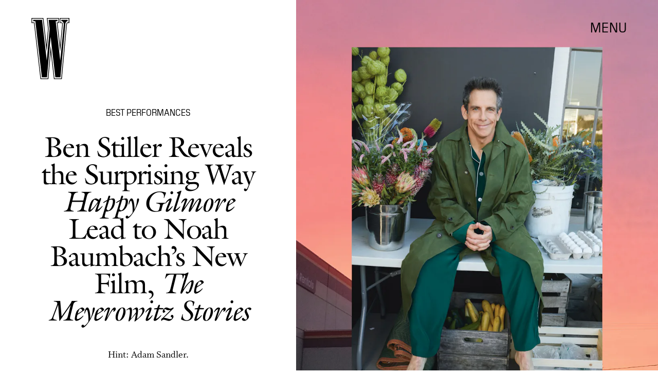

--- FILE ---
content_type: text/html; charset=utf-8
request_url: https://www.wmagazine.com/story/ben-stiller-noah-baumbach-the-meyerowitz-stories
body_size: 37584
content:
<!doctype html><html lang="en"><head><meta charset="utf-8"/><meta name="viewport" content="width=device-width,initial-scale=1"/><title>Ben Stiller Reveals the Surprising Way Happy Gilmore Lead to Noah Baumbach’s New Film, The Meyerowitz Stories</title><link rel="preconnect" href="https://cdn2.bustle.com" crossorigin/><link rel="preconnect" href="https://cdn2c.bustle.com" crossorigin/><link rel="preconnect" href="https://imgix.bustle.com"/><link rel="preconnect" href="https://securepubads.g.doubleclick.net"/><style data-href="https://cdn2.bustle.com/2026/w/main-7c0a47ab7d.css">.V8B{position:relative}.CAk{width:100%;height:100%;border:none;background:none;position:absolute;top:0;right:0;pointer-events:none}.CAk:focus{outline:none}.zwx{position:fixed;inset:0 0 100%;opacity:0;transition:opacity .25s,bottom 0s ease .25s;pointer-events:none}.ecP:checked~.zwx{transition:opacity .25s,bottom 0s;opacity:.7;bottom:0;pointer-events:all}.qUu{position:absolute;display:grid;grid-template-columns:var(--gridFullTemplate);height:var(--headerHeight);left:0;right:0;top:0;pointer-events:none;opacity:0;z-index:var(--zIndexNav);transform:translateZ(0);transition:opacity .25s ease}.z1M{opacity:1}.z1M .O3D,.z1M .gQC{pointer-events:all}.pGs{position:fixed}.DW1{opacity:1}.zUh{position:relative;grid-column:main;margin:0 auto;width:100%;height:100%}.Ryt{display:flex;justify-content:space-between;height:100%}.O3D{width:40px;height:58px;margin-top:1rem;z-index:var(--zIndexContent)}.Pok{height:100%;width:100%;fill:var(--metaColor);pointer-events:none}.gQC{position:relative;display:flex;align-items:center;justify-content:flex-end;align-self:start;color:var(--metaColor);height:var(--headerButtonHeight);font-family:var(--fontFamilySansSerif);font-size:1.25rem;line-height:1.1;letter-spacing:.04em;cursor:pointer}.gQC span{padding-bottom:1rem}@media(min-width:768px){.O3D{width:53px;height:86px;margin-top:1.5rem}.gQC{font-size:1.5rem;margin-top:.25rem}.gQC span{padding-bottom:0}}@media(min-width:1025px){.O3D{width:76px;height:125px;margin-top:2rem}.gQC{font-size:1.75rem;margin-top:1rem}}.s4D{height:110px;margin:1rem auto;position:relative;text-align:center}.nep{inset:-50px 0 0;margin:auto;position:fixed;display:flex;justify-content:center;align-items:center;font-size:3rem}.s4D:after{content:"";top:0;left:0;transform:translate(100%);width:400px;height:300px;position:absolute;z-index:1;animation:caL 1.5s infinite;background:linear-gradient(to right,#fff0,#fffc 50%,#80bae800 99%,#7db9e800)}@keyframes caL{0%{transform:translate(-150%)}to{transform:translate(200%)}}.Ag6{border-bottom:1px solid;color:var(--slot3);margin:0 auto 2rem;position:relative;width:100%}.Ag6:before{bottom:.5rem;content:"";display:block;height:30px;margin:auto 0;background-image:url(https://cdn2.bustle.com/2026/w/search-2c3b7d47b7.svg);background-position:center;background-repeat:no-repeat;background-size:20px;pointer-events:none;position:absolute;right:0;width:30px}.KY9{color:var(--slot1);font-size:.8rem;font-family:var(--fontFamilySansSerif);margin:auto;padding:1rem 0 0;text-transform:uppercase}.lix{background:transparent;border:none;color:var(--slot3);display:block;font-family:var(--fontFamilyHeading);font-size:1.5rem;margin:auto;padding:.5rem 40px .5rem 0;width:100%;appearance:none}.lix::placeholder{color:var(--slot1);opacity:.5}.Ui6{width:100%;height:var(--headerButtonHeight);margin:0 auto;border:none}.Ui6:before{left:0;bottom:0;height:100%}.Ui6:after{content:"";position:absolute;left:0;right:0;height:1px;background:#0006}.Ui6 .lix{font-family:var(--fontFamilySansSerif);font-size:.875rem;line-height:1.2;letter-spacing:-.3px;height:100%;width:100%;padding:0 0 0 2.5rem;color:var(--slot1)}.Ui6 .lix::placeholder{color:var(--slot1);opacity:1}.lix::-ms-clear,.lix::-ms-reveal{display:none;width:0;height:0}.lix::-webkit-search-decoration,.lix::-webkit-search-cancel-button,.lix::-webkit-search-results-button,.lix::-webkit-search-results-decoration{display:none}.lix:focus{outline:none}@media(min-width:768px){.Ag6{margin-bottom:2rem}.Ag6:before{background-size:24px}.lix{font-size:2.5rem}.Ui6 .lix{font-size:1.25rem;line-height:1.3}}@media(min-width:1025px){.lix{font-size:3rem}}.VH1{display:flex}.y9v{flex-shrink:0}.icx{display:block;width:100%;height:100%;-webkit-mask:center / auto 20px no-repeat;mask:center / auto 20px no-repeat;background:currentColor}.kz3{-webkit-mask-image:url(https://cdn2.bustle.com/2026/w/copyLink-51bed30e9b.svg);mask-image:url(https://cdn2.bustle.com/2026/w/copyLink-51bed30e9b.svg)}.Q6Y{-webkit-mask-image:url(https://cdn2.bustle.com/2026/w/facebook-89d60ac2c5.svg);mask-image:url(https://cdn2.bustle.com/2026/w/facebook-89d60ac2c5.svg);-webkit-mask-size:auto 23px;mask-size:auto 23px}.g9F{-webkit-mask-image:url(https://cdn2.bustle.com/2026/w/instagram-2d17a57549.svg);mask-image:url(https://cdn2.bustle.com/2026/w/instagram-2d17a57549.svg)}.ORU{-webkit-mask-image:url(https://cdn2.bustle.com/2026/w/mailto-2d8df46b91.svg);mask-image:url(https://cdn2.bustle.com/2026/w/mailto-2d8df46b91.svg);-webkit-mask-size:auto 16px;mask-size:auto 16px}.e4D{-webkit-mask-image:url(https://cdn2.bustle.com/2026/w/pinterest-0a16323764.svg);mask-image:url(https://cdn2.bustle.com/2026/w/pinterest-0a16323764.svg)}.E-s{-webkit-mask-image:url(https://cdn2.bustle.com/2026/w/snapchat-b047dd44ba.svg);mask-image:url(https://cdn2.bustle.com/2026/w/snapchat-b047dd44ba.svg)}.xr8{-webkit-mask-image:url(https://cdn2.bustle.com/2026/w/globe-18d84c6cec.svg);mask-image:url(https://cdn2.bustle.com/2026/w/globe-18d84c6cec.svg)}.coW{-webkit-mask-image:url(https://cdn2.bustle.com/2026/w/youtube-79c586d928.svg);mask-image:url(https://cdn2.bustle.com/2026/w/youtube-79c586d928.svg)}.b18{-webkit-mask-image:url(https://cdn2.bustle.com/2026/w/x-ca75d0a04e.svg);mask-image:url(https://cdn2.bustle.com/2026/w/x-ca75d0a04e.svg)}.cmf{padding:0;margin:0}.IZk{list-style:none}.VkT{position:relative;font-family:var(--fontFamilyHeading);line-height:1.2;letter-spacing:var(--fontFamilyHeadingLetterSpacing)}.OA7,.VkT:hover{font-style:italic}.VkT:before{content:" ";display:none;position:absolute;left:calc(var(--pageGutter) * -1);width:calc(var(--pageGutter) * 5 / 6);bottom:8px;height:1px;background:#00000080;pointer-events:none}.OA7:before{display:block}@media(min-width:768px){.VkT:before{bottom:13px}.VkT:hover:before{display:block}}.Jqo{position:relative;z-index:var(--zIndexNav)}.U8d,.zaM,.YxB{background:var(--slot2)}.zaM{background:var(--slot2);color:var(--slot1);overflow:auto;-webkit-overflow-scrolling:touch;position:fixed;inset:0 -100% 0 100%;padding-bottom:1rem;transform:translateZ(0);opacity:0;transition:transform .22s,opacity 0s ease .22s}.Gx8{display:grid;grid-template-columns:var(--gridFullTemplate);row-gap:1rem;min-height:100%}.Gx8>*{grid-column:main}.wJ6{display:none}.wJ6:checked~.zaM{transform:translate3d(-100%,0,0);opacity:1;transition:transform .22s,opacity 0s}.eAo a{font-size:2rem}._Yv{align-self:center;list-style-type:none;margin:0;display:flex;flex-direction:column;flex-wrap:wrap;height:10rem;padding:0}._Yv li{display:inline-block;width:33%;flex:none;font-family:var(--fontFamilySansSerif);font-size:.875rem;line-height:1;letter-spacing:.01em}._Yv a,._Yv button{color:var(--slot1);display:block;font-weight:600;padding:1rem 0 1.125rem;text-decoration:none;text-transform:uppercase}.jhc{background:transparent;border:none;cursor:pointer;font-family:inherit;font-size:inherit;height:100%;padding:inherit;text-align:left}.jhc:focus{outline:none}.YxB{display:flex;justify-content:space-between;height:var(--headerHeight);position:relative;position:sticky;top:0;left:0;z-index:1}.sIQ{height:58px;width:40px;margin-top:1rem;-webkit-mask-image:url(https://cdn2.bustle.com/2026/w/logo-65f8085b2a.svg);mask-image:url(https://cdn2.bustle.com/2026/w/logo-65f8085b2a.svg);-webkit-mask-repeat:no-repeat;mask-repeat:no-repeat;text-indent:100%;white-space:nowrap;overflow:hidden;background:var(--slot1)}.Oqd{display:grid;gap:var(--pageGutter);grid-auto-flow:column}.wVE{display:flex;align-items:center;position:relative;height:var(--headerButtonHeight);font-family:var(--fontFamilySansSerif);font-size:1.25rem;line-height:1.1;letter-spacing:.04em;cursor:pointer}.wVE span{padding-bottom:1rem}.Q-u{height:28px}.wJ6:checked~.zaM i{display:block}.Q-u{gap:.5rem}.Q-u a{height:28px;width:28px;border:1px solid var(--slot1);border-radius:50%}.Q-u i{display:none;transform:scale(.75)}.DmT{align-self:flex-end}.urt{font-size:.6rem;line-height:1.33;text-transform:uppercase;margin-top:2rem}.hbV,.gpr{position:absolute;top:0;margin-top:.25rem;opacity:0;pointer-events:none}.hbV{left:0;width:100%}.gpr{right:0;cursor:pointer;height:var(--headerButtonHeight);width:var(--headerButtonHeight)}.gpr:after,.gpr:before{background:var(--slot1);content:"";height:45%;inset:0;margin:auto;position:absolute;width:3px}.gpr:before{transform:rotate(45deg)}.gpr:after{transform:rotate(-45deg)}.wYL{display:none}.wYL:checked~.Oqd .hbV,.wYL:checked~.Oqd .gpr{transition:opacity .5s;pointer-events:all;opacity:1}.wYL:checked~.sIQ,.wYL:checked~.Oqd .wVE{opacity:0}@media(min-width:768px){.Gx8{grid-template-rows:minmax(0,auto) 1fr minmax(0,auto)}.sIQ{width:53px;height:86px;margin-top:1.5rem}.wVE{font-size:1.5rem;padding-top:2rem}.eAo a{font-size:3rem}.eAo{align-self:center;padding-bottom:2rem}._Yv{grid-row:3;flex-direction:row;flex-wrap:wrap;width:100%;max-width:70%;height:unset;align-self:start}._Yv li{width:25%;max-width:140px}._Yv a,._Yv button{padding:0 0 1.5rem;white-space:nowrap}.DmT{grid-row:3;justify-self:end}.Q-u{justify-content:flex-end;margin-bottom:1rem}.urt{display:flex;justify-content:flex-end}.hbV,.gpr{margin-top:1rem}}@media(min-width:1025px){.sIQ{width:76px;height:125px;margin-top:2rem}.wVE{font-size:1.75rem;padding-top:2.5rem}.eAo{padding-bottom:3rem}.DmT{padding-top:unset}.hbV,.gpr{margin-top:1.5rem}}@font-face{font-family:Galliard;font-weight:400;font-display:swap;src:url(https://cdn2c.bustle.com/2026/w/Galliard-Roman-54ef104b44.woff2) format("woff2")}@font-face{font-family:Galliard;font-weight:400;font-style:italic;font-display:swap;src:url(https://cdn2c.bustle.com/2026/w/Galliard-Italic-4c47c2350a.woff2) format("woff2")}@font-face{font-family:Galliard;font-weight:700;font-display:swap;src:url(https://cdn2c.bustle.com/2026/w/Galliard-Bold-ffce2989f3.woff2) format("woff2")}@font-face{font-family:Galliard;font-weight:700;font-display:swap;font-style:italic;src:url(https://cdn2c.bustle.com/2026/w/Galliard-Bold-Italic-43fb4ae193.woff2) format("woff2")}@font-face{font-family:PilatNarrow;font-weight:400;font-display:swap;src:url(https://cdn2c.bustle.com/2026/w/PilatNarrow-Regular-5be0ef09a6.woff2) format("woff2")}@font-face{font-family:PilatNarrow;font-weight:600;font-display:swap;src:url(https://cdn2c.bustle.com/2026/w/PilatNarrow-Demi-44c6d98a42.woff2) format("woff2")}@font-face{font-family:PilatNarrow;font-weight:700;font-display:swap;src:url(https://cdn2c.bustle.com/2026/w/PilatNarrow-Bold-592bf71946.woff2) format("woff2")}@font-face{font-family:Whitman;font-weight:400;font-display:swap;src:url(https://cdn2c.bustle.com/2026/w/Whitman-Roman-297f3c524e.woff2) format("woff2")}@font-face{font-family:Whitman;font-weight:400;font-style:italic;font-display:swap;src:url(https://cdn2c.bustle.com/2026/w/Whitman-Italic-74519eee03.woff2) format("woff2")}@font-face{font-family:Whitman;font-weight:700;font-display:swap;src:url(https://cdn2c.bustle.com/2026/w/Whitman-Bold-61f3bc4edd.woff2) format("woff2")}@font-face{font-family:Whitman;font-weight:700;font-display:swap;font-style:italic;src:url(https://cdn2c.bustle.com/2026/w/Whitman-Bold-Italic-ed1a9ce9b4.woff2) format("woff2")}::selection{background:var(--slot3);color:var(--slot2)}*,*:before,*:after{box-sizing:inherit}html{box-sizing:border-box;font-size:var(--fontSizeRoot);line-height:var(--lineHeightStandard);-webkit-text-size-adjust:100%;text-size-adjust:100%;-webkit-tap-highlight-color:rgba(0,0,0,0)}body{background:var(--slot2);color:var(--slot1);font-family:var(--fontFamilySerif);margin:0;overflow-y:scroll;-webkit-font-smoothing:antialiased;-moz-osx-font-smoothing:grayscale}a{color:var(--slot1);background:transparent;cursor:pointer;text-decoration:none;word-wrap:break-word}h1,h2,h3,h4{font-family:var(--fontFamilyHeading);margin:2rem 0 1rem;text-rendering:optimizeLegibility;line-height:1.2}p,blockquote{margin:32px 0}button{border:none}cite{font-style:normal}img{max-width:100%;border:0;backface-visibility:hidden;transform:translateZ(0)}iframe{border:0}::placeholder{color:#ccc}.UdU{display:flex}.UdU>div:before,.hzA.UdU:before{display:block;width:100%;height:var(--minAdSpacing);position:absolute;top:0;color:var(--slot1);content:"ADVERTISEMENT";font-family:var(--fontFamilySansSerif);font-size:.65rem;line-height:var(--minAdSpacing);opacity:.6;word-break:normal;text-align:center}.UdU>div{margin:auto;padding:var(--minAdSpacing) 0}.hzA.UdU{background-color:var(--adBackgroundColor);padding:var(--minAdSpacing) 0}.hzA.UdU>div{padding:0}.hzA.UdU>div:before{content:none}.vmZ{min-width:1px;min-height:1px}.EdX{display:block;width:100%;height:100%;transition:opacity .3s}.ap2{position:relative;width:100%}.ap2 .EdX{position:absolute;top:0;left:0;width:100%}.dSy{object-fit:cover;position:absolute;top:0;left:0}.vB9{background:#e1e1e140}.vB9 .EdX{opacity:0}.EdX video::-webkit-media-controls-enclosure{display:none}.zzk{min-width:1px;min-height:1px;overflow-x:hidden;position:relative;text-align:center;z-index:0}.APH{overflow-y:hidden}.pCo,.pCo>div,.pCo>div>div{width:100%;margin:auto;max-width:100vw;text-align:center;overflow:visible;z-index:300}.pCo{min-height:var(--minAdHeight)}.pCo>div{position:sticky;top:var(--headerHeightStickyScrollableAd)}@media screen and (max-width:1024px){.k_e{grid-row-end:auto!important}}.stickyScrollableRailAd>div{position:sticky;top:var(--headerHeightStickyScrollableAd);margin-top:0!important;padding-bottom:var(--minAdSpacing)}.Ldt{min-height:var(--minAdHeightStickyScrollable)}.Ldt>div{margin-top:0!important}.GQx [id^=google_ads_iframe]{height:0}.JUn,.LWq,.HuM{height:1px}.HuM>div{overflow:hidden}#oopAdWrapperParent:not(:empty){background-color:var(--adBackgroundColor);min-height:var(--minAdHeightVideo);margin-bottom:var(--minAdSpacing)!important;z-index:var(--zIndexOverlay)}#oopAdWrapper:not(:empty),#oopAdWrapper:empty+div{background-color:var(--adBackgroundColor);z-index:var(--zIndexOverlay)}#oopAdWrapper>div>div{margin:0 auto}.buT,.TX9{background:none;border:none;margin:0;width:32px;height:32px;position:absolute;bottom:3px;cursor:pointer;background-repeat:no-repeat;background-position:center}.buT{left:40px;background-image:url(https://cdn2.bustle.com/2026/w/pause-bd49d74afd.svg)}.Am5{background-image:url(https://cdn2.bustle.com/2026/w/play-3e2dff83eb.svg)}.TX9{left:6px;background-image:url(https://cdn2.bustle.com/2026/w/unmute-9a8cd4cbb8.svg)}.D5o{background-image:url(https://cdn2.bustle.com/2026/w/mute-ea100a50bf.svg)}.ne7{display:flex;flex-direction:column;justify-content:center;align-items:center;text-align:center;color:var(--slot5);background:var(--slot1);min-height:100vh;overflow:hidden;position:relative;background-repeat:no-repeat;background-size:cover}.ANC{background-image:url(https://imgix.bustle.com/uploads/image/2021/2/11/c6e2fa50-7a47-41b7-941d-b9937f801479-error1.jpg);background-position:78% 50%}.vat{background-image:url(https://imgix.bustle.com/uploads/image/2021/2/11/94a6674e-86b1-40ed-83d0-10ac7558b5c8-error2.jpg);background-position:25% 50%}.GS7{background-image:url(https://imgix.bustle.com/uploads/image/2021/2/13/b2ea7007-3b62-4c76-8ae9-e4e232a2cace-error3.jpg);background-position:center}.sim{background-image:url(https://imgix.bustle.com/uploads/image/2021/2/13/d963c34a-6c02-44db-b3cf-94b39120357c-error4.jpg);background-position:center}.eta{font-family:var(--fontFamilySansSerif);font-size:5.5rem;line-height:1}.fJx{font-family:var(--fontFamilyHeading);font-size:1.25rem;line-height:1;letter-spacing:-.04em;color:inherit;margin:1rem 0}@media(min-width:768px){.eta{font-size:8.75rem}.fJx{font-size:1.75rem;margin:1.5rem 0}.ANC{background-position:65% 50%}}@media(min-width:1025px){.fJx{margin-bottom:0}.ANC{background-position:50% 100%}.vat{background-position:center}.sim{background-position:50% 30%}}@media(min-width:1440px){.GS7{background-position:50% 30%}.sim{background-position:50% 15%}}.he5{position:relative;width:1px;height:1px;margin-top:-1px;min-height:1px}.hwi{top:50vh}.h4R{top:-50vh}.h5Q{background:var(--slot1);height:1px;margin:calc(var(--headerHeight) * .75) auto 0;max-width:var(--maxContainerWidth);opacity:var(--dividerOpacity);width:calc(100% - var(--pageGutter) - var(--pageGutter))}:root{--primaryColor: var(--slot3);--textColor: var(--slot1);--metaColor: var(--slot1);--navColor: var(--slot1);--imageBackgroundColor: rgba(225, 225, 225, .25);--adBackgroundColor: rgba(225, 225, 225, .25);--headerHeight: 90px;--headerButtonHeight: 70px;--pageGutter: 1.25rem;--verticalCardSpacing: 2.75rem;--maxContainerWidthPixels: 1440px;--maxContainerWidth: calc(var(--maxContainerWidthPixels) + 2 * var(--pageGutter));--maxBodyWidth: 760px;--viewportHeight: 100vh;--minAdSpacing: 2rem;--minAdHeight: calc(var(--minAdSpacing) * 2 + 250px);--minAdHeightStickyScrollable: calc(var(--minAdSpacing) * 2 + 400px);--minAdHeightVideo: 188px;--headerHeightStickyScrollableAd: 0px;--mobiledocSpacing: 1.5rem;--dividerOpacity: .2;--railNavWidth: 30%;--controlSpacing: 75px;--fontFamilyHeading: Galliard, Charter, Times, serif;--fontFamilySerif: Whitman, Garamond, Times, serif;--fontFamilySansSerif: PilatNarrow, sans-serif;--fontSizeRoot: 16px;--lineHeightStandard: 1.25;--fontWeightRegular: 400;--fontWeightSemiBold: 500;--fontWeightBold: 700;--fontFamilyHeadingLetterSpacing: -.035em;--bodyTextSize: 1.25rem;--transitionHover: .1s;--easeOutQuart: cubic-bezier(.25, .46, .45, .94);--zIndexNeg: -1;--zIndexBackground: 0;--zIndexContent: 100;--zIndexOverContent: 200;--zIndexFloatAd: 300;--zIndexPopUp: 400;--zIndexFloating: 500;--zIndexNav: 600;--zIndexOverlay: 700;--gridWidth: 100%;--gridFullTemplate: [full-start] minmax(var(--pageGutter), 1fr) [main-start] minmax(0, var(--gridWidth)) [main-end] minmax(var(--pageGutter), 1fr) [full-end]}@media(min-width:768px){:root{--minAdSpacing: 2.5rem;--pageGutter: 2.5rem;--headerHeight: 134px;--bodyTextSize: 1.375rem}}@media(min-width:1025px){:root{--pageGutter: 3.75rem;--railNavWidth: 28%;--headerHeight: 189px;--bodyTextSize: 1.5rem}}@media(min-width:1440px){:root{--gridWidth: var(--maxContainerWidthPixels);--railNavWidth: 27.5%}}
</style><style data-href="https://cdn2.bustle.com/2026/w/commons-1-f266e95159.css">.sWr{position:relative;margin:0 auto;width:100%;color:var(--slot1);background-color:var(--slot2)}.Szf{height:100%}.Szf.q-A{min-height:100vh;height:100vh}.pT-{margin:0 auto var(--mobiledocSpacing)}.gv_{padding:var(--verticalCardSpacing) 0}.L7S{opacity:0;transform:translateY(25px)}.TGq{opacity:0;will-change:transform;animation:aBP .4s var(--easeOutQuart) .15s forwards}@keyframes aBP{0%{opacity:0}to{opacity:1}}.cCV{padding:0}.pxF{position:relative;min-width:1px;min-height:1px}.N4z{display:block;transition:opacity .2s linear;width:100%;height:100%}.j-j{background:var(--imageBackgroundColor, rgba(225, 225, 225, .25))}.j-j .N4z{opacity:0}.N4z::-webkit-media-controls-enclosure{display:none}.mvL .N4z{position:absolute;top:0;left:0}.JOT{font-family:var(--fontFamilyHeading);font-size:inherit;font-style:italic;overflow:hidden}.JOT,.JOT a{color:inherit}.KS5{align-items:center;display:flex;margin:auto}.Izs,.cWT,.c3b{margin:0 .25rem auto 0}.KS5 .PWd{margin:auto 0}.Fsv .KS5{min-height:2rem;margin-bottom:.5rem}@media(min-width:768px){.Fsv .KS5{justify-content:flex-end}}.WbG{position:relative}.YOh:before{content:"";position:absolute;display:block;top:0;right:0;width:100%;height:100%;background:linear-gradient(0deg,var(--gradientHalfOpacity),var(--gradientTransparent) 70%);z-index:1;pointer-events:none}.YOh.IXs:before{background:var(--slot4);opacity:.35}.x2j:after{content:"";display:block;height:32px;width:32px;opacity:.4;position:absolute;top:50%;left:50%;transform:translate(-50%,-50%);transform-origin:0 0;border:1px solid var(--slot1);border-left-color:transparent;border-radius:50%;animation:PZv 1.2s linear infinite}@keyframes PZv{0%{transform:rotate(0) translate(-50%,-50%)}to{transform:rotate(360deg) translate(-50%,-50%)}}.Rfb{min-width:1px;min-height:1px;position:relative}.kOK{display:block;width:100%;height:100%;transition:opacity .4s;object-fit:cover}.sMW{position:relative;width:100%}.U-k{position:absolute;top:0;left:0;width:100%}.NUO{background:var(--imageBackgroundColor, rgba(225, 225, 225, .25))}.M_P{cursor:pointer;width:48px;height:48px;pointer-events:all}.M_P:after{display:block;content:" ";margin:auto}.KAj{filter:brightness(.85)}.BMr{font-family:var(--fontFamilySansSerif);font-style:italic;line-height:1}.Gyx{font-style:normal;font-weight:var(--fontWeightSemiBold)}.Gyx+.tx4:before,.Gyx+.E4I:before{content:"|";font-family:var(--fontFamilySansSerif);font-style:italic;margin:0 .37em}.tx4{font-family:var(--fontFamilyHeading);padding-right:.5rem}.E4I{display:flex}.E4I>div{padding-top:1px}.JHj{position:absolute;z-index:var(--zIndexContent)}.LJm{grid-column:main;justify-self:end;display:flex;width:64px;height:64px}.LJm:after{width:24px;height:24px;background:currentColor;-webkit-mask-image:url(https://cdn2.bustle.com/2026/w/audio-58f66c2fdf.svg);mask-image:url(https://cdn2.bustle.com/2026/w/audio-58f66c2fdf.svg)}.nKF:after{-webkit-mask-image:url(https://cdn2.bustle.com/2026/w/muted-931464476f.svg);mask-image:url(https://cdn2.bustle.com/2026/w/muted-931464476f.svg)}.saA{margin:0;line-height:1.1;font-family:var(--fontFamilyHeading)}.saA a,.saA span{color:inherit;font-family:var(--fontFamilySansSerif);font-style:normal;font-weight:var(--fontWeightBold)}.gsz{color:var(--slot1);background-color:var(--slot2);margin:0 auto;position:relative;width:100%}.Vms{color:inherit;font-family:var(--fontFamilySansSerif);font-size:.75rem;line-height:1.1}.Vms a,.r87 a{color:inherit;text-decoration:underline}.RgQ{display:flex;justify-content:space-between;width:100%;flex-direction:row}.A89{font-size:.875rem;font-style:italic;margin:0;line-height:inherit}.QwJ{font-size:.875rem;margin:0;display:flex}.aVX{font-family:var(--fontFamilyHeading);font-weight:400;letter-spacing:var(--fontFamilyHeadingLetterSpacing)}.mFJ{display:none}.r87{font-family:var(--fontFamilySerif);font-size:1.125rem;line-height:1.2}.r87 p{margin:0}.r87 p+p{margin-top:1rem}.WuP{color:inherit}@media(min-width:768px){.Vms{font-size:.875rem}.r87{font-size:1.25rem}.A89,.QwJ{font-size:1rem}}@media(min-width:1025px){.A89,.QwJ{font-size:1.125rem}}.JUb{align-items:center;display:flex;justify-content:flex-start;margin:auto;max-width:var(--maxContainerWidth);padding:0 var(--pageGutter);position:relative}.HEz{border:1px solid;border-radius:50%;display:flex;height:2rem;justify-content:center;margin:0 1rem 0 0;width:2rem}.HEz:last-child{margin-right:0}.tTo{background:var(--slot2);border:1px solid;color:var(--slot1);font-family:var(--fontFamilySansSerif);font-weight:var(--fontWeightBold);font-size:.65rem;letter-spacing:-.1px;line-height:1.3;padding:3px 8px;position:absolute;text-transform:uppercase;top:-.15rem;transform:translateY(-50%);z-index:var(--zIndexContent)}.Hof{position:absolute;top:0;left:0;width:100%;height:100%;z-index:0}.Qf5,.rv9{display:grid}.Qi8,.cKA{grid-template-columns:var(--gridFullTemplate)}.Qi8{height:100vh}.lw9{gap:.75rem}.Nnp{font-size:.875rem}.Vwz+.kSA{margin-top:.5rem}.ebt{margin:0}.ebt a{color:inherit}.rv9{font-family:var(--fontFamilySansSerif);letter-spacing:.01em}.rv9 a{text-decoration:underline}.e0K p,.lw9 .e0K p{margin-top:0;margin-bottom:.25rem;font-size:inherit;font-family:inherit;letter-spacing:inherit}.e0K h2{margin-top:0;margin-bottom:.5rem;font-weight:var(--fontWeightRegular);letter-spacing:var(--fontFamilyHeadingLetterSpacing)}.lw9 .rv9,.Qi8 .rv9{font-size:.75rem}.Qi8 .rv9 h2{font-size:1.75rem;line-height:1}.Qi8 .e0K p{font-size:1rem;line-height:1.2;margin-bottom:.5rem}@media(min-width:768px){.lw9{gap:1.5rem}.Nnp{font-size:1rem}.Vwz+.kSA{margin-top:1rem}.lw9 .rv9{font-size:.875rem}}@media(min-width:1025px){.Nnp{font-size:1.125rem}.Vwz+.kSA{margin-top:1.25rem}}.vgf{color:var(--slot1);font-family:var(--fontFamilySerif);font-style:italic;font-size:.875rem;line-height:1}.Rcu{color:var(--slot1);display:grid;grid-template-rows:repeat(3,auto);font-family:var(--fontFamilySansSerif);position:relative}.Mup{grid-row:2}.DB9{text-align:left}.DB9 *,.JEe .o75 *{display:inline}.yiq,.o75{font-family:var(--fontFamilySansSerif);font-size:1.25rem;line-height:1}.o75:before{content:", "}.JEe .o75:before{content:none}._N2{color:var(--slot1);font-size:80%;opacity:.5;position:relative;text-decoration:line-through;letter-spacing:-.04em;margin-left:.25rem}.JEe{display:flex;align-items:center;justify-content:space-between;margin-top:1.25rem}.JEe .XM6{font-size:1rem}.JEe .o75,.JEe .w7_{margin:0}.JEe .i3b{flex:0 1 60%;text-decoration:none}.JEe .w7_{width:100%}.O8F{font-size:.7rem;font-weight:var(--fontWeightBold);line-height:1.2;margin:.5rem 0 1.25rem;text-decoration:underline}.wxt{grid-row:1;margin-bottom:1rem}.mdu{object-fit:contain}.OiB{grid-row:3;margin-bottom:1.5rem}.Rcu .RSA{font-family:var(--fontFamilySerif);font-size:.875rem;line-height:1.25;letter-spacing:-.02em;margin:0 0 1rem}.RSA a{text-decoration:underline}.w7_{display:flex;align-items:center;justify-content:space-between;background:transparent;padding:.75rem 1rem;border:1px solid;color:var(--slot1);width:75%;margin-top:1.5rem;cursor:pointer}.jMM{background:var(--slot3);-webkit-mask-image:url(https://cdn2.bustle.com/2026/w/product-arrow-a0647b9858.svg);mask-image:url(https://cdn2.bustle.com/2026/w/product-arrow-a0647b9858.svg);-webkit-mask-size:100% 100%;mask-size:100% 100%;display:inline-block;height:.5rem;margin-left:.5rem;vertical-align:middle;width:1.25rem}.lXj{font-family:var(--fontFamilySansSerif);font-size:1rem;line-height:1;text-transform:capitalize}@media(min-width:768px){.Rcu{grid-template-columns:1fr 45%;grid-template-rows:1fr repeat(2,auto) 1fr;grid-column-gap:1.5rem}.Mup,.OiB{grid-column:2}.wxt{grid-column:1;grid-row:1 / -1;margin-bottom:1.5rem}.Rcu .RSA{font-size:1rem}}.Ex8{background:transparent;color:var(--slot1);cursor:pointer;display:block;font-family:var(--fontFamilySansSerif);font-size:1rem;line-height:1;padding:1rem 2rem;border:none}.Ex8:not([disabled]){cursor:pointer}.Ex8:focus{outline:none}.v_Q{width:50px;height:52px;background:url(https://cdn2.bustle.com/2026/w/arrow-5ec8f9edd7.svg) no-repeat;background-size:contain;opacity:.5}.K5e{opacity:1}.SRa{transform:rotate(180deg)}.vwP{transform:rotate(-90deg)}.VYQ{transform:rotate(90deg)}.wzl{transform:rotate(0)}@media(min-width:768px){.Z_W{width:91px;height:93px}}@media(min-width:1025px){.Z_W{width:123px;height:126px}}.hzY{height:100%;position:relative}.hzY .FLl{text-decoration:none}.iSU{font-size:.875rem}@media(min-width:768px){.iSU{font-size:1rem}}@media(min-width:1025px){.iSU{font-size:1.125rem}}
</style><style data-href="https://cdn2.bustle.com/2026/w/commons-3-8894836217.css">.zJ7{display:flex;flex-direction:column-reverse;justify-content:space-between;width:100%;max-width:var(--maxContainerWidth);margin:0 auto;padding:var(--headerHeight) var(--pageGutter) 0}.MIC,.D1p{padding-top:unset}.HXK{width:100%;max-width:768px;margin:0 auto}.O1D{margin-top:.75rem}.D7B{margin-top:4rem;justify-content:center}.w-U{margin:1.75rem auto 0;text-align:center;line-height:.95}.XEd{margin-top:2rem;text-align:center}.iQy{margin-top:2rem}.iQy,.PQL{width:100%;text-align:center;font-size:1rem}.PQL{font-family:var(--fontFamilyHeading)}.eYk{margin:2.5rem auto 0;display:flex;justify-content:flex-end}.kvH{margin:0;padding:0}.Pcy{display:block;margin:2.5rem auto 1.25rem}.Pcy hr{border-top:0;border-color:var(--slot1);opacity:.4}.hek{font-size:1.75rem}.z1V{font-size:2rem}.FfM{font-size:2.25rem}.A7R{font-size:2.75rem}.N7v{font-size:3.5rem}@media(min-width:768px){.jWa{max-width:828px;margin:0 auto}.w-U,.XEd{margin-top:2.5rem}.iQy{margin-top:3rem}.iQy,.PQL{font-size:1.125rem}.eYk{margin-top:5rem}.hek{font-size:2rem}.z1V{font-size:2.5rem}.FfM{font-size:3rem}.A7R{font-size:3.5rem}.N7v{font-size:4rem}}@media(min-width:1025px){.D7B,.iQy{margin-top:7rem}.w-U{margin-top:3rem}.XEd{margin-top:4.5rem;font-size:1.5rem}.eYk{margin-top:3.75rem}.O1D{margin-top:1.25rem}.Xvg{font-size:2.5rem}.MNl{font-size:3rem}.ybG{font-size:3.5rem}.zsX{font-size:4rem}.jLe{font-size:5rem}}.Lkm{display:flex;flex-direction:column;width:100%;max-width:var(--maxContainerWidth);padding:var(--headerHeight) var(--pageGutter) 1rem}.fJ_{padding-top:unset}.tQx{border-top:1px solid rgba(0,0,0,.2);border-bottom:1px solid rgba(0,0,0,.2);margin-top:.5rem;margin-bottom:var(--pageGutter)}.mN8{display:flex;flex-direction:column}.lDr{padding:2rem 0}.bwN{text-align:right;display:flex;flex-direction:column}.uk2{margin-top:.75rem}.Y74{line-height:.95;margin-top:10px}.toN{order:2;margin:2.5rem 0 0}.fJ_ .toN{margin-bottom:1.25rem}.a_c{order:1;font-size:1rem;margin-top:1rem}.NBz{order:3;display:flex;justify-content:flex-end;margin:2rem 0 1.25rem}.ESE{margin:0;padding-right:0}.jp6{font-size:1.75rem}.l-g{font-size:2rem}.xdI{font-size:2.25rem}.wpn{font-size:2.75rem}.KB-{font-size:3.5rem}@media(min-width:768px){.mN8{flex-direction:row;justify-content:space-between;padding-bottom:1.5rem}.tB_{width:50%}.bwN{width:40%;justify-content:space-between;align-items:flex-end}.a_c{font-size:1.125rem;margin-top:0}.toN{font-size:1.5rem}.fJ_ .toN{margin-bottom:unset}.jp6{font-size:2rem}.l-g{font-size:2.5rem}.xdI{font-size:3rem}.wpn{font-size:3.5rem}.KB-{font-size:4rem}}@media(min-width:1025px){.tB_{width:55%}.jav .kEJ{width:80%;margin:0 auto}.tQx{margin-top:1rem}.lDr{padding-bottom:4rem}.Ct2{font-size:3rem}.mC2{font-size:3.5rem}.RJt{font-size:4rem}.VlX{font-size:4.5rem}.TnK{font-size:5.5rem}}.PYw{display:flex;flex-direction:column;max-width:var(--maxContainerWidth);padding:1.25rem var(--pageGutter);margin:var(--headerHeight) auto 0}.P2o{margin-top:0}.B58{padding:1rem 0 0;text-align:right}.yXW{text-align:left;padding-bottom:1.5rem}.vlg{border-top:1px solid rgba(0,0,0,.2);display:flex;flex-wrap:wrap;justify-content:space-between;padding:1.25rem 0 1rem;gap:.5rem}.d1A{margin:1.75rem auto 0;line-height:.95}.SfM{font-size:1rem;margin-top:2rem}.v7P{font-size:.875rem;margin-top:2.5rem}.xy5{margin:0;padding:0}.FqG{display:flex;justify-content:flex-start;margin:2.5rem 0 1rem}.pFm{margin-top:.75rem}.J_i{font-size:1.75rem}.OBK{font-size:2rem}.J17{font-size:2.25rem}.GRG{font-size:2.75rem}.b6D{font-size:3.5rem}@media(min-width:768px){.v7P,.SfM{font-size:1.125rem}.J_i{font-size:2rem}.OBK{font-size:2.5rem}.J17{font-size:3rem}.GRG{font-size:3.5rem}.b6D{font-size:4rem}}@media(min-width:1025px){.PYw{flex-direction:row;padding-bottom:0;padding-top:1rem}.sSZ{margin-top:-100px;width:60%}.yXW{width:40%;display:flex;flex-direction:column;align-items:center;justify-content:center;padding-right:2.5rem}.d1A{margin-top:1.25rem}.SfM{font-size:1.25rem;margin-top:2rem}.v7P,.FqG{margin:1.25rem 0 0}.EO7 .yXW{justify-content:flex-start}.jX_{font-size:2rem}.uNw{font-size:2.5rem}.mQb{font-size:3rem}.AN3{font-size:3.5rem}.Jf1{font-size:4.5rem}}@media(min-width:1440px){.jX_{font-size:2.5rem}.uNw{font-size:3rem}.mQb{font-size:3.5rem}.AN3{font-size:4rem}.Jf1{font-size:5rem}}.Ak6{display:flex;flex-direction:column-reverse;width:100%;max-width:var(--maxContainerWidth);padding-bottom:1rem}.HG4{padding:0 var(--pageGutter)}.yih{justify-content:center;align-items:center;margin-top:3rem}.cS4{margin:1.75rem auto 0;text-align:center;line-height:.95}.qTx,.PY5{font-size:1rem;text-align:center}.PY5{width:100%}.uRt{text-align:center;margin-top:2rem}.qTx{margin-top:2rem}.FPm{margin:2.5rem auto 0;display:flex;justify-content:center}.gmQ{margin:0}.j29{padding:.75rem var(--pageGutter) 0}._9y{font-size:1.75rem}.ROm{font-size:2rem}.rRO{font-size:2.25rem}.LjQ{font-size:2.75rem}.ZaC{font-size:3.5rem}@media(min-width:768px){.j29{padding-top:1.25rem}.yih{margin-top:5rem}.cS4,.uRt{margin-top:2.5rem}.qTx{margin-top:3.75rem}.qTx,.PY5{font-size:1.125rem}._9y{font-size:2rem}.ROm{font-size:2.5rem}.rRO{font-size:3rem}.LjQ{font-size:3.5rem}.ZaC{font-size:4rem}}@media(min-width:1025px){.Ak6{flex-direction:row-reverse;padding-bottom:1.25rem}.daF{width:55%}.HG4{width:45%;display:flex;flex-direction:column;align-items:center;justify-content:center}.qTx,.PY5{font-size:1.25rem}.cS4{margin-top:2rem}.uRt{margin-top:3rem}.qTx{margin-top:4rem}.FPm{margin-top:5rem}.tN4{font-size:2.5rem}.wfd{font-size:3rem}.it9{font-size:3.5rem}.PIy{font-size:4rem}.Pzd{font-size:5rem}}@media(min-width:1440px){.daF{width:57.5%}.HG4{width:42.5%}}.o6H{display:flex;flex-direction:column;width:100%;max-width:var(--maxContainerWidth)}.WG3{margin-top:var(--headerHeight);padding:0 var(--pageGutter)}.tu3 .WG3{margin-top:0;padding:var(--pageGutter)}.hcr{justify-content:center;align-items:center}.JTH{margin:1.75rem auto 0;text-align:center;line-height:.95}.C0f,.jDS{font-size:1rem;text-align:center}.jDS{width:100%}.BBk{text-align:center;margin-top:2rem}.C0f{margin-top:2rem}.CkV{margin:1.75rem auto 2rem;display:flex;justify-content:center}.f3U{margin:0}.X2V{padding:.75rem var(--pageGutter)}.LEf.o6H{height:var(--viewportHeight);padding:0}.LEf .WG3{margin-bottom:1rem}.LEf .mNd{flex:1 1 50%}.LEf .ACP{width:100%;height:100%}.LEf .jJv{object-fit:cover}.LEf .JTH,.LEf .BBk,.LEf .C0f{margin-top:1rem}.JLb{font-size:1.75rem}.CmQ{font-size:2rem}.da7{font-size:2.25rem}.lQZ{font-size:2.75rem}.Z0h{font-size:3.5rem}@media(min-width:768px){.X2V{padding:1.25rem var(--pageGutter)}.LEf .WG3{margin-bottom:1.5rem}.JTH,.BBk,.C0f{margin-top:2.5rem}.LEf .JTH,.LEf .BBk,.LEf .C0f{margin-top:2rem}.CkV{margin:3.75rem auto 2.5rem}.C0f,.jDS{font-size:1.125rem}.JLb{font-size:2rem}.CmQ{font-size:2.5rem}.da7{font-size:3rem}.lQZ{font-size:3.5rem}.Z0h{font-size:4rem}}@media(min-width:1025px){.o6H{flex-direction:row;padding-bottom:1.25rem}.mNd{width:55%}.WG3{width:45%;display:flex;flex-direction:column;align-items:center;justify-content:center}.LEf .WG3{margin-bottom:var(--controlSpacing)}.C0f,.jDS{font-size:1.25rem}.JTH{margin-top:2rem}.BBk,.C0f{margin-top:3rem}.X2V{padding-bottom:unset;text-align:right}.abE{font-size:2.5rem}.pLm{font-size:3rem}.kar{font-size:3.5rem}.uA4{font-size:4rem}.hP7{font-size:5rem}.LEf .abE{font-size:1.5rem}.LEf .pLm{font-size:2rem}.LEf .kar{font-size:2.5rem}.LEf .uA4{font-size:3rem}.LEf .hP7{font-size:4rem}}@media(min-width:1440px){.mNd{width:57.5%}.WG3{width:42.5%}}:root{--indent: 1.7rem;--indentTabletUp: 3.5rem}[data-md-text-align=center]{text-align:center}[data-md-text-align=right]{text-align:right}.Afg a{text-decoration:underline}.Afg p{color:inherit;margin-bottom:var(--mobiledocSpacing);margin-top:0}.Afg p,.Afg li{font-family:var(--fontFamilySerif);font-size:var(--bodyTextSize);letter-spacing:-.02em}.Afg b,.Afg strong{font-weight:var(--fontWeightBold)}.Afg>h2{font-family:var(--fontFamilyHeading);font-weight:var(--fontWeightRegular);font-size:2rem;letter-spacing:-1px;line-height:1.1;margin:var(--mobiledocSpacing) 0;padding:var(--mobiledocSpacing) 0;position:relative;border-top:1px solid;border-bottom:1px solid}.Afg>h3{font-family:var(--fontFamilyHeading);font-weight:var(--fontWeightRegular);font-size:1.5rem;letter-spacing:-1px;margin:var(--mobiledocSpacing) 0;border-top:1px solid;padding-top:1.5rem}.Afg>h4{font-family:var(--fontFamilySansSerif);font-size:1.25rem;margin:var(--mobiledocSpacing) 0;padding:0}.Afg ul,.Afg ol{margin-bottom:var(--mobiledocSpacing);margin-top:0;padding-left:2rem}.Afg ul{list-style:none}.Afg ul li{list-style:none;padding-bottom:2rem;position:relative}.Afg ul li:before{background:var(--slot3);content:"";height:.5rem;left:-1.4rem;position:absolute;top:.5rem;width:.5rem;border-radius:50%}.Afg ol li{counter-increment:list;list-style-type:none;padding-bottom:2rem;position:relative}.Afg ol li:before{content:counter(list);color:var(--slot3);display:inline-block;font-family:var(--fontFamilySansSerif);font-weight:var(--fontWeightBold);font-size:inherit;left:calc(var(--indentTabletUp) * -1);line-height:1.25;padding-right:1rem;position:absolute;text-align:right;width:var(--indentTabletUp)}.Afg iframe{border:0}.rs0{font-family:var(--fontFamilyHeading);font-size:2rem;letter-spacing:-.05em;line-height:1;text-align:center;max-width:var(--maxBodyWidth);margin:var(--mobiledocSpacing) auto;position:relative}.tDr{font-family:var(--fontFamilySerif);font-size:var(--bodyTextSize);font-weight:700;font-style:italic;letter-spacing:-.02em;padding:0 1rem;margin:var(--mobiledocSpacing) 0;position:relative}.tDr:before,.tDr:after{background:var(--slot1);content:"";height:100%;left:-3px;position:absolute;top:0;width:1px}.tDr:after{right:-3px;left:auto}@media(min-width:768px){.Afg ul,.Afg ol{padding-left:var(--indentTabletUp)}.Afg ul li:before{left:-2.5rem}.Afg ol li:before{padding-right:2rem}.Afg>h2{font-size:2.5rem;margin-top:calc(var(--mobiledocSpacing) * 2)}.Afg>h3{font-size:2rem;padding-top:2.5rem}.Afg h4{font-size:1.75rem}.rs0{font-size:3rem}}@media(min-width:1025px){.Afg>h2{font-size:3rem}.Afg>h3{font-size:2.5rem}.Afg>h4{font-size:2rem}}@media(min-width:768px){.T46{margin:var(--mobiledocSpacing) auto calc(var(--mobiledocSpacing) * 2)}}.p42{margin:0 auto}
</style><style data-href="https://cdn2.bustle.com/2026/w/commons-4-cd1e85d161.css">.yOD{position:fixed;inset:0;z-index:1100;display:none}.ki0{position:relative;width:100%;max-width:var(--maxContainerWidth);height:var(--headerHeight);margin:0 auto;display:flex;justify-content:space-between}.bwv:checked~.yOD{display:block}.bwv{display:none}.QNb{position:relative}.y8V{position:relative;height:100%;cursor:pointer}.kMc{width:100%;height:100%;background:none;border:none;position:absolute;top:0;left:0;pointer-events:none}._Qy{width:100%;margin:0 auto;position:relative;background:#000;padding-top:56.25%}._Qy>div:not(.mY6){position:absolute;inset:0}.N-H:empty{display:none}.mY6{position:absolute;left:50%;top:50%;transform:translate(-50%,-50%)}.C1C{display:grid;grid-template-rows:1fr 6.5rem auto;grid-template-columns:repeat(2,1fr);height:calc(100% - var(--headerHeight));width:100%;padding-bottom:var(--pageGutter);position:relative}.fzk,.ZXG,.LOc{grid-row:1;grid-column:1 / -1;position:relative}.fzk{width:100%;height:100%;overflow:hidden}.Kjj{object-fit:contain}.ZXG{display:flex;flex-direction:column;justify-content:center;opacity:0;padding:0 var(--pageGutter)}.ZXG:before{content:"";position:absolute;inset:0;background:var(--slot2);opacity:.9}.LOc{cursor:pointer}.TWY .ZXG{opacity:1}.ZXG .M4S p,.qEA{color:var(--slot1);font-family:var(--fontFamilyHeading);font-size:1rem;line-height:1;z-index:var(--zIndexOverContent)}.qEA a{color:inherit;text-decoration:underline}.ZXG .M4S p,.ZXG .M4S h2{margin:1rem 0 0}.ZXG .M4S :first-child{margin:0}.ZXG div+div{margin-top:1rem}.Xfx{grid-column:1;grid-row:3;justify-self:start;opacity:0;pointer-events:none;margin-left:var(--pageGutter)}.Xfx.feo{opacity:1;pointer-events:all}.ikQ{background:transparent;border:none;cursor:pointer}.ikQ:active,.ikQ:focus{outline:none}.Od1{font-family:var(--fontFamilySansSerif);text-decoration:underline;line-height:1}.Od1,.olh{font-size:1rem;color:var(--slot1)}.Od1:after{content:" +"}.TWY .Od1:after{content:" -"}.olh{grid-column:2;grid-row:3;justify-self:end;font-family:var(--fontFamilyHeading);line-height:.8;margin-right:var(--pageGutter)}.xCo{grid-column:2;grid-row:2;justify-self:end;width:6.5rem;margin:2rem var(--pageGutter);display:flex;justify-content:space-between}.VkL,.Olc{content:"";width:2.5rem;height:2.5rem;flex:none;background-image:url(https://cdn2.bustle.com/2026/w/lightbox-arrow-b0a12c1e8d.svg);background-position:center;background-repeat:no-repeat;background-size:contain;padding:0}.VkL{transform:scaleX(-1)}@media(min-width:768px){.C1C{grid-template-rows:3fr 1fr auto;padding-bottom:2rem}.Xfx,.ZXG:before{display:none}.ZXG{grid-column:1;grid-row:2 / -1;align-self:end;padding-top:var(--pageGutter);opacity:1}.ZXG .M4S p,.qEA{font-size:1.25rem}.olh{font-size:1.125rem}.xCo{width:13.75rem}.VkL,.Olc{width:5rem;height:5rem}}@media(min-width:1025px){.C1C{--sideMarginWidth: calc((100% - var(--maxContainerWidth)) / 2);grid-template-rows:1fr auto;grid-template-columns:1fr 2fr 1fr;padding:var(--pageGutter) var(--sideMarginWidth);height:100%;position:absolute;top:0}.fzk,.LOc{grid-column:2;grid-row:1 / -1}.ZXG{grid-column:1;grid-row:1;align-self:start;padding-top:var(--headerHeight);padding-right:2rem}.xCo{grid-column:3;grid-row:1;align-self:center;width:11.25rem;margin-left:2rem}.olh{grid-column:3;grid-row:2;margin-bottom:-1.25rem}.VkL,.Olc{width:4rem;height:4rem}}@media(min-width:1440px){.C1C{grid-template-columns:2fr 5fr 2fr}.xCo{width:13.75rem}.VkL,.Olc{width:5rem;height:5rem}.ZXG{padding-top:unset;align-self:center}}.Fgs{padding:calc(var(--headerHeight) + .5rem) 0 1rem;display:flex;flex-direction:column}.ssk.Fgs{padding:1.25rem 0 var(--verticalCardSpacing)}.ije{width:100%;max-width:var(--maxContainerWidth);padding:0 var(--pageGutter);margin:0 auto}.NNu{display:grid;grid-template-columns:1fr auto}.Wna *{grid-column:1;display:inline;font-size:.875rem;line-height:1}.BVV{font-family:var(--fontFamilySansSerif);text-transform:uppercase}.fRj .BVV:after{content:" / ";line-height:1}.ww0{grid-column:2;font-size:.875rem}.ww0,.Wt4{font-style:italic}.lER{font-family:var(--fontFamilyHeading);font-weight:400;font-size:2.25rem;line-height:.9;margin:1rem 0 .5rem}.BVO *{margin:1rem auto}.vAS{width:100%;margin:2rem auto 3rem}@media(min-width:768px){.lER{font-size:2.75rem;margin-top:1.5rem}.BMq{margin-bottom:1.5rem}.BVV,.ww0{font-size:1.125rem}}@media(min-width:1025px){.Fgs{padding:7.75rem 0 0}.ije{display:grid;grid-template-columns:1fr 3fr;grid-template-rows:1fr repeat(4,auto);grid-column-gap:3rem}.vAS{grid-column:2;grid-row:1/ -1;margin:0;align-self:end}.NNu{grid-column:1;grid-row:2;margin-top:5rem}.lER{grid-column:1;grid-row:3;font-size:2.25rem;margin:1.125rem 0 .75rem}.BMq{grid-column:1;grid-row:4}.BVO{grid-column:1;grid-row:5}.Qvz{padding-top:5rem}.BMq,.BVO :last-child{margin-bottom:0}}.GLK{background:var(--slot2)}.kpP{padding:1rem var(--pageGutter);align-items:center;color:var(--slot1)}.MNV{height:58px;width:40px;background-image:url(https://cdn2.bustle.com/2026/w/logo-65f8085b2a.svg);background-repeat:no-repeat}.St5{display:flex;justify-content:flex-end;align-self:start;height:var(--headerButtonHeight);width:var(--headerButtonHeight)}.St5:after{height:100%;content:"CLOSE";font-family:var(--fontFamilySansSerif);font-size:1.25rem;line-height:1.1;letter-spacing:.04em;padding-top:.25rem;text-align:right}@media(min-width:768px){.MNV{width:53px;height:86px}.St5{width:100px}.St5:after{font-size:1.5rem;padding-top:1rem}}@media(min-width:1025px){.MNV{width:76px;height:125px}.St5:after{font-size:1.75rem;padding-top:1.5rem}}@media(min-width:1440px){.St5{right:0}}.oB-,.cbY{grid-row:1;grid-column:1;position:relative}.cjU .cbY{height:calc(100% - 75px)}.ExU{width:100%;margin:0}.In4 .oB-{padding-top:150%}.In4 .B9M{object-fit:contain;inset:0;position:absolute}@media(min-width:1025px){.In4 .oB-{padding-top:100%}}.ZXi,.jDX,.WZy{position:absolute;top:0;height:100%;width:100%}.ZXi{overflow:hidden}.qXb{display:none}.NgO{height:100%}.WZy{cursor:pointer;z-index:3}.qXb:checked~.DN1 .WZy{z-index:1}.jDX,.qqZ a{pointer-events:none}.C2a a,.qXb:checked~.DN1 .qqZ a{pointer-events:all}.MIJ .jDX{backface-visibility:hidden;-webkit-backface-visibility:hidden;transform-style:preserve-3d;transition:transform .4s}.MIJ .C2a,.MIJ .qXb:checked~.DN1 .qqZ{transform:none;z-index:2}.MIJ .qqZ,.MIJ .qXb:checked~.DN1 .C2a{transform:rotateY(180deg);z-index:1}.tc5 .C2a,.krP .C2a{transform:none;transition:transform .3s ease-in-out;z-index:2}.tc5 .qqZ,.krP .qqZ{z-index:1}.tc5 .qXb:checked~.DN1 .C2a{transform:translate(-100%)}.krP .qXb:checked~.DN1 .C2a{transform:translateY(-100%)}.zoJ .jDX{transition:opacity .4s ease-in-out}.zoJ .C2a,.zoJ .qXb:checked~.DN1 .qqZ{opacity:1;z-index:2}.zoJ .qqZ,.zoJ .qXb:checked~.DN1 .C2a{opacity:0;z-index:1}.N2P{display:flex;align-items:center;justify-content:center;position:absolute;right:10px;top:10px;height:36px;width:36px;background:#0003;border-radius:50%;z-index:4}.N2P:after{content:"";width:17px;height:17px;background-image:url(https://cdn2.bustle.com/2026/w/tap-mobile-3d3e354aba.svg);background-size:100% 100%;pointer-events:none;animation:jA1 1s infinite alternate}.tc5 .N2P:after,.krP .N2P:after{animation-duration:.7s;animation-timing-function:ease-out}.tc5 .N2P:after{transform-origin:5% 50%}.krP .N2P:after{animation-name:R7g;transform-origin:50% 5%}.zoJ .N2P:after{animation-name:zoJ;animation-timing-function:ease-in-out;opacity:1}.e71{position:absolute;top:50%;left:50%;transform:translate(-50%,-50%);cursor:pointer;height:100px;width:100px}@media(min-width:1024px){.DN1{display:block;height:100%;cursor:pointer;z-index:4}.WZy{display:none}.N2P{pointer-events:none}.N2P:after{background-image:url(https://cdn2.bustle.com/2026/w/tap-desktop-8ff37712c7.svg)}.jDX,.DN1:hover .qqZ a{pointer-events:all}.MIJ:hover .DN1 .C2a,.MIJ .qXb:checked~.DN1 .qqZ,.MIJ .qXb:checked~.DN1:hover .C2a{transform:rotateY(180deg);z-index:1}.MIJ:hover .DN1 .qqZ,.MIJ .qXb:checked~.DN1 .C2a,.MIJ .qXb:checked~.DN1:hover .qqZ{transform:none;z-index:2}.tc5 .DN1:hover .C2a,.tc5 .qXb:checked~.DN1:hover .C2a{transform:translate(-100%)}.krP .DN1:hover .C2a,.krP .qXb:checked~.DN1:hover .C2a{transform:translateY(-100%)}.tc5 .qXb:checked~.DN1 .C2a,.krP .qXb:checked~.DN1 .C2a{transform:none}.zoJ .DN1:hover .C2a,.zoJ .qXb:checked~.DN1 .qqZ,.zoJ .qXb:checked~.DN1:hover .C2a{opacity:0;z-index:1}.zoJ .DN1:hover .qqZ,.zoJ .qXb:checked~.DN1 .C2a,.zoJ .qXb:checked~.DN1:hover .qqZ{opacity:1;z-index:2}}@keyframes jA1{0%{transform:none}to{transform:rotateY(75deg)}}@keyframes R7g{0%{transform:none}to{transform:rotateX(75deg)}}@keyframes zoJ{0%{opacity:1}to{opacity:.15}}.HZx{width:100%}.IKM{padding-top:120%}.Lec .Nc8{margin-top:.5rem}.Iup.DJ3 .cX_,.Iup.DJ3 .GO0{margin-bottom:0}.Iup.DJ3 .R3y{display:-webkit-box;-webkit-line-clamp:4;-webkit-box-orient:vertical;overflow:hidden}@media(min-width:768px){.DJ3 .Lec{display:flex;flex-direction:column}.DJ3 .IKM{order:1;margin-right:0}.DJ3 .NjN{order:2}.DJ3 .GO0{order:3;margin-bottom:0;display:flex;flex-direction:column}}.XOP.DbX{grid-column:full}.uES{width:100%;margin:0 auto;display:grid;grid-template-columns:var(--gridFullTemplate)}.nWF .uES{grid-template-columns:[main-start] 1fr [main-end]}.caM,.qmt,.CtW,.QfP{grid-column:main}.B1N:before,.B1N:after{content:"";display:block;width:100%;height:1px;background:var(--slot1);opacity:.5}.B1N:before{margin:0 0 1.25rem}.B1N:after{margin:1.25rem 0}.B1N.dqA:before,.B1N.dqA:after{display:none}.yBw{font-family:var(--fontFamilyHeading);font-weight:var(--fontWeightRegular);font-size:1.75rem;letter-spacing:-.04em;line-height:1}.B1N h2.yBw{margin:0}.pj8{text-align:right;margin-bottom:.5rem}.vSA{font-family:var(--fontFamilySerif);font-size:.75rem;line-height:1}.caM .vSA p{margin:0 0 1rem}.mPC{color:inherit}._-g,._-g .hss p{font-family:var(--fontFamilySansSerif);font-size:.75rem;line-height:1.25}._-g{margin-top:.75rem}._-g .hss p,._-g .hss h2{margin:0}._-g a{color:inherit}.AA0{display:block}.hss+.AA0{margin-top:.5rem}.EGE{display:none}.CtW{display:flex;justify-content:flex-end}.QfP{font-family:var(--fontFamilySansSerif);font-size:.625rem;letter-spacing:2px;text-align:center;text-transform:uppercase}.QfP:after{content:"Tap icon to interact"}.fEt .QfP:after{content:"Tap to view fullscreen"}@media(min-width:768px){.B1N:before{margin:0 0 2rem}.B1N:after{margin:2rem 0}.yBw{font-size:2.25rem}.vSA{font-size:1rem}._-g,._-g .hss p{font-size:.875rem}._-g{margin-top:1.25rem}}@media(min-width:1025px){.fEt .XJ-:after{content:"";background:var(--slot1);position:absolute;inset:0;opacity:0;transition:opacity .25s ease;z-index:1;pointer-events:none}.fEt .EGE,.fEt .EGE:before,.fEt .EGE:after{position:absolute;top:50%;left:50%;transform:translate(-50%,-50%)}.fEt .EGE{display:block;height:2.5rem;width:2.5rem;opacity:0;transition:opacity .25s ease;z-index:var(--zIndexContent);pointer-events:none}.fEt .EGE:before,.fEt .EGE:after{content:"";background:var(--slot5)}.fEt .EGE:before{height:2px;width:100%}.fEt .EGE:after{height:100%;width:2px}.fEt .XJ-:hover{cursor:pointer}.fEt .XJ-:hover :first-child{filter:grayscale(1)}.fEt .XJ-:hover:after{opacity:.25}.fEt .XJ-:hover~.EGE{opacity:1}.QfP:after{content:"Hover to interact"}.fEt .QfP{display:none}}.po0{background:var(--slot2)}.S3f{color:var(--slot1)}.J2N{display:flex;justify-content:space-between;flex-wrap:wrap;padding-top:1rem}.Zy3{display:flex;flex-direction:column;width:100%;flex:none;margin-bottom:var(--pageGutter)}.WFx,.mkA{padding-top:133%;position:relative}.C60{position:absolute;top:0;width:100%;height:100%}.hmw{object-fit:cover}@media(min-width:768px){.KxQ{width:75%}}@media(min-width:1025px){.KxQ{width:90%}.Zy3{width:calc(50% - (var(--pageGutter) / 2));margin-bottom:2.5rem;position:relative}}.Lvr{width:100%;height:1px;min-height:1px;min-width:1px;position:relative}.Lvr.t5_{width:1px;height:100%;flex:0 0 1px;margin-left:-1px}.gd4{height:1px}.t01{position:relative;color:var(--slot1)}.GWS{position:relative;z-index:var(--zIndexContent);margin-top:1rem}.GWS.qT5{margin-top:0}.GWS:before,.GWS:after{content:"";display:block;width:100%;height:1px;background:var(--slot1);opacity:.5}.GWS:before{margin:0 0 1.25rem}.GWS:after{margin:1.25rem 0 2rem}.GWS.qT5:before,.GWS.qT5:after{display:none}.ie5{font-family:var(--fontFamilyHeading);font-weight:var(--fontWeightRegular);font-size:1.75rem;letter-spacing:-.04em;line-height:1;margin:0}.CJl{text-align:left;margin-bottom:.4rem}.qT5 .CJl{margin-bottom:1.5rem}.M7v{grid-column:main;display:flex;justify-content:flex-end}@media(min-width:768px){.GWS:before{margin:0 0 2rem}.GWS:after{margin:2rem 0 3rem}.ie5{font-size:2.25rem}}.NVT{display:flex;flex-wrap:nowrap;justify-content:unset;overflow-x:scroll;scrollbar-width:none;-ms-overflow-style:none;scroll-behavior:smooth}.NVT,.Yao .NVT,.xSz .NVT{margin:1rem calc(var(--pageGutter) * -1) 0;padding:0 var(--pageGutter)}.NVT::-webkit-scrollbar{display:none}.uSn{flex:none;position:relative}.uSn+.uSn{margin-left:var(--pageGutter)}.uSn,._SD,.lOK,.wQM{height:300px;width:auto}.SVJ{height:300px;width:225px}.MWV{display:flex;grid-column:main;justify-content:space-between;margin-top:1.75rem}.oWF{position:relative;height:1px;background-color:var(--slot1);background-clip:content-box;box-sizing:content-box;padding:15px 0;width:30px;opacity:.5;cursor:pointer}.oWF:disabled{opacity:.1;pointer-events:none}.oWF:after{content:"";position:absolute;border-top:1px solid var(--slot1);border-right:1px solid var(--slot1);transform:rotate(45deg);width:16px;height:16px;right:3px;top:7px}._Qp{transform:scaleX(-1)}.iza{display:block;height:100px;flex:0 0 1px;margin-right:-1px}@media(min-width:768px){.NVT{margin-left:0;padding-left:0}.uSn,._SD,.lOK,.wQM{height:400px}.SVJ{height:400px;width:300px}}@media(min-width:1025px){.NVT{margin-right:0;padding-right:0}.uSn+.uSn{margin-left:2.5rem}}@media(min-width:1440px){.Yao .NVT,.xSz .NVT{margin:1rem 0 0;padding:0}}.n8o{display:grid;grid-template-columns:[full-start] minmax(var(--pageGutter),1fr) [main-start] minmax(0,var(--maxBodyWidth)) [main-end] minmax(var(--pageGutter),1fr) [full-end]}.n8o>*{grid-column:main}.pUO{margin-bottom:1.5rem}@media(min-width:768px){.voQ{display:grid;grid-template-columns:repeat(2,1fr);column-gap:2.5rem;row-gap:2rem;position:relative}.voQ:after{content:"";display:block;position:absolute;left:50%;transform:translate(-50%);top:0;height:100%;width:1px;background:var(--slot1);opacity:.5}}
</style><style data-href="https://cdn2.bustle.com/2026/w/commons-5-0dd4e41332.css">.XUu{min-width:1px;min-height:260px;position:relative}.XUu>*{margin:0 auto}.Jen{position:absolute;inset:0;display:flex;justify-content:center;align-items:center}.RK- .Jen{background:#fafafa;border:1px solid rgb(219,219,219);border-radius:4px}.W3A{color:inherit;display:block;height:3rem;width:3rem;padding:.75rem}.W3A i{display:none}.RK- .W3A{height:1.5rem;width:1.5rem}.RK- .W3A i{display:inline-block;background-color:#bebebe;transform:scale(.75)}.bwd{padding-top:56.25%;position:relative;min-height:210px}.TVx{position:absolute;top:0;left:0;width:100%;height:100%}._-W{min-height:210px}.fb_iframe_widget iframe,.fb_iframe_widget span{max-width:100%!important}.tu9{position:absolute;top:0;left:0;width:100%;height:100%}.wHQ{position:relative}.zDQ{min-width:1px;min-height:180px;margin:-10px 0}.zDQ>iframe{position:relative;left:50%;transform:translate(-50%)}.UyF{width:1px;min-width:100%!important;min-height:100%}.BCT{position:relative;min-height:500px;display:flex;align-items:center;text-align:center}.BCT:after{content:"";display:block;clear:both}.A7C{float:left;padding-bottom:210px}.yzx{position:absolute;inset:0;display:flex;justify-content:center;align-items:center}.MJ1 .yzx{background:#fafafa;border:1px solid rgb(219,219,219);border-radius:4px}.GmH{color:inherit;display:block;height:3rem;width:3rem;padding:.5rem}.GmH i{display:none}.MJ1 .GmH i{display:inline-block;background-color:#bebebe}@media(min-width:768px){.A7C{padding-bottom:160px}}.jOH{width:400px;height:558px;overflow:hidden;max-width:100%}.US1{aspect-ratio:16 / 9;position:relative}.GFB{min-height:300px}.GFB iframe{background:#fff}.P4c{display:flex;min-height:600px;min-width:325px;max-width:605px;margin:auto}.P4c>*{margin:0 auto;flex:1}.Duw{display:flex;width:100%;height:100%;justify-content:center;align-items:center}.nv3 .Duw{background:#fafafa;border:1px solid rgb(219,219,219);border-radius:4px}.nHf{color:inherit;display:block;height:3rem;width:3rem;padding:.5rem}.nv3 .nHf i{background:#bebebe}.Muh{padding-top:56.25%;position:relative}.KTw{padding-top:100%;position:relative}.L3D{position:relative;padding-top:175px}.uzt{position:relative;padding-top:380px}.z4F{position:relative;padding-top:228px}.O9g{position:relative;padding-top:56.25%}.Ygb{padding-top:100px;overflow:hidden}.Ygb .G6O{height:300px}.nk0{padding-top:calc(2 / 3 * 100%)}.r7X{padding-top:210px}.fp8{padding-top:220px}.J2L{padding-top:640px}.hdX{display:grid;gap:.75rem}.JWu{font-family:var(--fontFamilySansSerif);line-height:1.25;font-size:.75rem}@media(min-width:768px){.hdX{gap:1.5rem}.JWu{font-size:.875rem}}.lIF{grid-row:1;border-top:1px solid;padding-top:1rem}.o7g{grid-row:2;margin-bottom:2rem}.g3b{grid-row:3;margin-bottom:1.5rem}.Npp,.i3p{font-family:var(--fontFamilySerif);font-size:1.5rem;letter-spacing:-.04em}.i3p{font-weight:var(--fontWeightBold)}.i3p:before{content:" / ";font-weight:var(--fontWeightRegular)}.jnE{font-weight:var(--fontWeightRegular)}.ShQ{font-size:1rem}@media(min-width:768px){.OdS{grid-template-columns:1fr 38%}.g3b{grid-column:1;grid-row:1 / -1}.lIF{grid-column:2;grid-row:2;padding-top:2rem}.o7g{grid-column:2;grid-row:3}.ShQ{margin-bottom:1rem}.OdS .dI5{font-size:1.25rem}}.JiG{border-top:1px solid;padding-top:1rem}.Nnf{grid-row:1}.S4K{grid-row:2;margin-bottom:2rem}.KKK{grid-row:3;margin-bottom:1.5rem}.vtg,.P7Q{font-family:var(--fontFamilySerif);letter-spacing:-.04em}.vtg{font-size:1.75rem;display:block}.P7Q{font-size:1.25rem}.P7Q:before{content:"/ "}.BDk,.JiG .clO{font-size:1rem}@media(min-width:768px){.JiG{grid-template-columns:repeat(2,1fr);grid-template-rows:auto 1fr;grid-column-gap:var(--pageGutter);padding-top:2rem}.KKK{grid-column:1 / -1;grid-row:2;margin-bottom:2rem}.KKK{padding-top:90%}.Nnf{grid-column:1;grid-row:1}.S4K{grid-column:2;grid-row:1}.JiG .clO{margin-top:0}.BtQ{margin-top:1.25rem}}.HXP{--buttonHeight: 58px;display:grid;grid-template-columns:100%;height:100%;cursor:pointer}.gbd .LcT,.gbd .wDr{opacity:0;transition:opacity .3s}.gbd.kiq .LcT,.gbd.kiq .wDr{opacity:1}.LcT{display:grid;grid-column:1;grid-row:2;padding-top:1.2rem;background-color:var(--slot2);z-index:var(--zIndexContent)}.wDr{background-color:var(--slot2);grid-row:3;grid-column:1 / -1;padding-top:1rem}.xP3{position:relative;width:100%;grid-column:1;grid-row:1}.LmZ{padding-top:133%}.LmZ img{object-fit:cover;position:absolute;left:0;top:0}.MB5{position:relative;line-height:1.2;padding:.75rem 1rem;display:flex;justify-content:center;align-items:center;box-sizing:border-box;background-color:transparent;cursor:pointer;text-transform:capitalize;font-size:1rem;font-family:var(--fontFamilySansSerif);color:var(--slot1);border:1px solid var(--slot1);width:100%;min-height:42px;max-height:42px;margin:0}.sd5{color:var(--slot1);font-family:var(--fontFamilySerif);font-size:1rem;text-transform:capitalize;line-height:1;text-align:left}.nxZ{text-align:left}.hx-{display:inline-block;font-size:1.25rem;color:var(--slot1);font-family:var(--fontFamilySerif);font-weight:var(--fontWeightBold);margin-right:.4rem;line-height:1}.PYj{color:var(--slot1);font-size:1.25rem;font-family:var(--fontFamilySerif);font-style:italic;word-break:normal;line-height:1}.llR{color:var(--slot1);font-size:1rem;font-family:var(--fontFamilySerif);font-weight:var(--fontWeightBold)}:not(.L-f).DXy:before{content:"/";margin-right:.25rem;color:var(--slot1);text-decoration:none}.L-f{font-size:1rem;padding-left:.4rem;color:var(--slot1);opacity:.5;position:relative;text-decoration:line-through}.I1G{margin:.5rem 0 0}.DXy{word-break:normal;display:inline-flex}@media(min-width:1025px){.MB5{font-size:1rem}.llR,.DXy.L-f{font-size:1.25rem}}.T7C,.f2W{height:100%}.f2W .Re9{text-decoration:none}.v7y{position:relative;color:var(--slot1);grid-template-rows:repeat(3,auto);font-family:var(--fontFamilySansSerif)}.Nb2{grid-template-rows:repeat(4,auto);grid-row:1;border-top:1px solid;padding-top:1rem}.nZZ{grid-row:1;display:flex;flex-direction:column-reverse;justify-content:flex-end;width:100%}.gYr,.cDO{font-size:1.5rem;line-height:1;letter-spacing:-.04em}.gYr{font-style:normal}.cDO{grid-row:2;display:flex;flex-direction:row-reverse;align-items:center;justify-content:flex-end}.yvx{font-size:80%;letter-spacing:-.04em;margin-left:.25rem;padding:0}.phg{margin:0 0 1rem;line-height:1.2;text-decoration:underline;font-weight:var(--fontWeightBold);font-family:var(--fontFamilySansSerif)}.g9d{grid-column:1;grid-row:2;margin:1.5rem 0 0}.hJt{padding-top:120%;position:relative;overflow:hidden}.hJt img{object-fit:contain}.v7y .PMm{grid-row:3;font-family:var(--fontFamilySerif);font-size:1.125rem;line-height:1.25;letter-spacing:-.02em;margin:1.25rem 0 0}.Mi0{grid-row:3;margin-top:1rem;padding:0}.ftY{align-items:center;justify-content:space-between;background:transparent;padding:.75rem 1rem;border:1px solid}.ftY:after{content:"";background:var(--slot3);-webkit-mask-image:url(https://cdn2.bustle.com/2026/w/product-arrow-a0647b9858.svg);mask-image:url(https://cdn2.bustle.com/2026/w/product-arrow-a0647b9858.svg);-webkit-mask-size:100% 100%;mask-size:100% 100%;display:inline-block;height:.5rem;margin-left:.5rem;vertical-align:middle;width:1.25rem}.gDC{font-family:var(--fontFamilySansSerif)}.RPN{grid-row:4;margin-top:1rem}@media(min-width:768px){.v7y{grid-template-columns:62% 38%;grid-template-rows:1fr repeat(2,auto) 1fr}.g9d{grid-column:1;grid-row:1 / -1;padding:0 1.5rem 0 0;margin:0}.phg{margin-bottom:1rem}.Nb2,.Mi0{grid-column:2}.Nb2{grid-column:2;grid-row:2;padding-top:2rem}.Mi0{position:relative;grid-column:2;grid-row:3;align-self:flex-start;transform:none;margin:1.5rem 0 0;height:unset}.v7y:hover .Nb2{transform:none}}
</style><style data-href="https://cdn2.bustle.com/2026/w/commons-15-f037229512.css">a.wVh{background-color:var(--slot2);color:var(--slot1);max-width:250px;margin:var(--pageGutter) 0 0 auto;border:1px solid;border-right:none;text-decoration:none}.pS9{padding:1rem 4rem 1rem 1.5rem;text-align:right;position:relative}.pS9:after{display:block;content:"";width:2.25rem;height:2.25rem;background-image:url(https://cdn2.bustle.com/2026/w/arrow-9320d0640d.svg);background-size:100% 100%;position:absolute;right:1rem;top:50%;transform:translateY(-50%)}.JVd{font-family:var(--fontFamilyHeading);font-size:1.25rem;line-height:1;letter-spacing:var(--fontFamilyHeadingLetterSpacing)}.nnF{font-family:var(--fontFamilySansSerif);font-size:.625rem;line-height:1.1;letter-spacing:.065em;text-transform:uppercase;margin-bottom:.25rem}.yKY{font-family:var(--fontFamilyHeading);font-size:.625rem;line-height:1;font-style:italic;margin-top:.5rem}@media(min-width:768px){a.wVh{margin-top:0;max-width:450px}.JVd{font-size:1.25rem}.nnF{margin-bottom:.375rem}}@media(min-width:1025px){.pS9{padding:1.25rem 4.5rem 1.25rem 1.5rem}.pS9:after{width:2.875rem;height:2.875rem}.JVd{font-size:1.5rem}.nnF,.yKY{font-size:.75rem}}.vEp.nbP{width:70%}.LlR,.hI-{grid-row:1;grid-column:1;position:relative}.WW2 .hI-{height:calc(100% - 75px)}@media(min-width:768px){.vEp.nbP{width:55%}}.j1J{width:100%;color:var(--slot1);background-color:var(--slot2);z-index:1}.lV1{display:grid;grid-template-rows:1fr repeat(3,auto);width:100%;max-width:var(--maxContainerWidth);margin:0 auto;padding:var(--verticalCardSpacing) var(--pageGutter);position:relative}.VrW .lV1{margin:var(--mobiledocSpacing) 0;padding:0 0 var(--mobiledocSpacing)}.XXC.j1J .lV1{margin:0;padding:0;min-height:100%}.YT0 .lV1{height:var(--viewportHeight);padding:var(--headerHeight) var(--pageGutter) var(--controlSpacing)}.sK1.Hvg .lV1{padding-top:unset}.N6p{height:100%;width:100%}.JOs{object-fit:cover}.h6t{position:absolute;inset:0;z-index:-1}.H7O{grid-row:1;grid-column:1;overflow:hidden;position:relative}.H7O .N6p{padding-top:100%}.YT0 .H7O .N6p{padding-top:unset}.H7O .JOs{object-fit:contain;position:absolute;top:0}.bHV,.FNx .IRW{grid-row:2;grid-column:1;align-self:center;transition:opacity var(--easeOutQuart)}.IRW,.FNx .bHV{opacity:0;pointer-events:none}.e5S .IRW{opacity:1;pointer-events:all}.IRW{grid-row:3;grid-column:1;margin-top:.75rem}.FNx .IRW{margin-top:unset}.frl{grid-row:4;grid-column:1}.XXC .frl{display:none}.VrW .h6t~.bHV,.VrW .h6t~.IRW,.VrW .h6t~.frl{padding:0 1rem}.wqK,.IRW,.EFv,.ZRr{font-family:var(--fontFamilyHeading);font-weight:var(--fontWeightRegular);letter-spacing:var(--fontFamilyHeadingLetterSpacing);text-align:left}.wqK,.FNx .IRW{font-size:2rem;line-height:.9}.wqK{margin:1.25rem 0 1rem}.EFv,.IRW{font-size:1.25rem;line-height:1}.EFv{margin-bottom:.5rem}.EFv *,.VrW .EFv *{margin:0 0 1rem}.EFv a{color:inherit;text-decoration:underline}.Xnu{width:100%;margin-top:1.5rem}.r-Z{display:grid}.mI6{grid-row:2;position:relative;z-index:1}.mI6:after{content:"";position:absolute;bottom:0;left:0;right:0;height:1px;background:currentColor;opacity:.5}.h6t~.bHV .mI6:after{opacity:1}.oAn{font-family:var(--fontFamilySansSerif);font-size:1rem;line-height:1;background:transparent;color:inherit;outline:none;border:none;padding:0 0 .75rem;width:100%}.oAn::placeholder{color:inherit;opacity:.5}.msl:after{display:none}.msl .oAn{padding:1rem}.Rzi{position:absolute;inset:0;z-index:-1}.yE2{grid-row:3;font-family:var(--fontFamilySansSerif);font-size:.625rem;line-height:1.1;letter-spacing:-.01em;margin-top:.25rem;opacity:.5}.yE2 a{color:inherit;font-weight:var(--fontWeightBold)}.KyL{grid-row:4;padding:1rem 2rem 1rem 0;justify-self:flex-start;font-size:1.25rem;font-weight:var(--fontWeightBold);text-transform:uppercase}.Guh{grid-row:1;margin-bottom:.5rem}.ZRr{font-size:1rem;line-height:1.1;padding:0 1.25rem 1rem 1.75rem;position:relative}.Z8b{font-weight:var(--fontWeightBold)}.ZRr input{display:none}.Z8b:before{content:"";display:block;position:absolute;top:0;left:0;width:1rem;height:1rem;background:#0000004d;border-radius:2px}.ZRr input[type=checkbox]:checked+.Z8b:before{background-image:url(https://cdn2.bustle.com/2026/w/checked-cd6d5cd8d5.svg);background-size:12px 10px;background-position:center;background-repeat:no-repeat}.VrW a.frl{text-decoration:none}.gmI{padding:0 100px 0 0;margin-top:3rem;border-top:1px solid;position:relative}.Dpo{position:absolute;right:0;top:0;width:70px;height:100%;background-position:center}.iks{font-size:1.6rem;font-weight:var(--fontWeightBold);margin-top:1rem}@media(min-width:768px){.lV1{min-height:400px}.H7O .N6p{padding-top:75%}.VrW .H7O .N6p{padding-top:60%}.VrW .h6t~.bHV,.VrW .h6t~.IRW,.VrW .h6t~.frl{padding:0 1.25rem}.wqK,.FNx .IRW{font-size:3.5rem}.VrW .wqK,.VrW.FNx .IRW{font-size:2.75rem}.gmI{font-size:1.25rem;padding-right:30%}.iks{font-size:2rem;margin:1.5rem 0 .25rem}.Dpo{margin-top:.75rem}}@media(min-width:1025px){.lV1{display:grid;grid-template-rows:1fr repeat(2,auto);grid-template-columns:repeat(2,1fr);grid-column-gap:var(--pageGutter)}.VrW .lV1{grid-template-columns:3fr 2fr;grid-column-gap:calc(var(--pageGutter) / 2);padding:1.5rem 0;border-top:1px solid;border-bottom:1px solid}.msl .lV1,.XXC .lV1{border:none}.bHV,.IRW,.FNx .IRW{grid-column:1 / -1;width:80%}.bHV,.FNx .IRW{grid-row:1}.IRW{grid-row:2}.frl{grid-row:3;grid-column:1 / -1;width:80%}.H7O~.bHV,.H7O~.IRW,.H7O~.frl{grid-column:1}.H7O~.bHV,.H7O~.IRW,.H7O~.frl,.VrW .bHV,.VrW .IRW,.VrW .frl{width:100%}.H7O{grid-row:1 / -1;grid-column:2}.VrW .H7O{grid-row:1}.VrW .frl{grid-column:1 / -1}.H7O .N6p,.VrW .H7O .N6p{padding-top:unset}.H7O .JOs{object-position:right top}.wqK{margin-top:0}.oAn{font-size:1.25rem}.KyL{padding-top:1.5rem}.gmI{padding-right:90px;border-top:none;margin-top:4rem}.VrW .gmI,.VrW .Guh{margin:0}}.Hvl{background:transparent;border-top:1px solid;color:inherit;margin:1.25rem 0;opacity:.65;padding-top:1.75rem}.Qpa{margin-bottom:2.5rem}.Hvl .F2P p,.Hvl .F2P h2,.Hvl .F2P h3,.Hvl .F2P h4,.Hvl .BdA,.Hvl .F2P ol,.Hvl .F2P ul,.Hvl .F2P li{font-family:Arial,sans-serif;font-size:.75rem;line-height:1.4;padding:0}.Hvl .F2P p,.Hvl .F2P h2,.Hvl .F2P h3,.Hvl .F2P h4,.Hvl .BdA,.Hvl .F2P li,.Hvl .F2P li:last-child{margin:0 0 .75rem}.Hvl .F2P ul,.Hvl .F2P ol{margin:0}.Hvl .F2P h2,.Hvl .F2P h3,.Hvl .F2P h4{font-weight:700}.Hvl .F2P h2:before,.Hvl .F2P h3:before,.Hvl .F2P ul li:before,.Hvl .F2P ol li:before{content:none}.Hvl .F2P ul li,.Hvl .F2P ol li{position:relative;padding:0 0 0 .75em}.Hvl .F2P ul li:after,.Hvl .F2P ol li:after{content:"\2022";position:absolute;left:0;top:0}.Hvl .F2P a,.Hvl .F2P a:hover,.Hvl .F2P a:active,.Hvl .BdA a,.Hvl .BdA a:hover,.Hvl .BdA a:active{background-image:none;border:none;font-weight:inherit;padding:0;text-decoration:underline}.BdA:before{content:"- "}@media(min-width:768px){.Hvl .F2P p,.Hvl .F2P h2,.Hvl .F2P h3,.Hvl .BdA,.Hvl .F2P ol,.Hvl .F2P ul,.Hvl .F2P li{font-size:.875rem}}@media(min-width:1025px){aside.rhF{grid-column:1;grid-row:4 / span 20}}aside.jIS{z-index:2}aside.lKt{z-index:9999;pointer-events:none}.TnP{display:none}.sfN,.TnP{filter:brightness(100%)}.lKt .G9M .sfN,.lKt .TnP{filter:brightness(20%);transition:filter .2s ease-in-out}amp-next-page .amp-next-page-links{display:none}@media(min-width:1025px){.TnP{display:block}}.bVd{display:flex;overflow-x:scroll;scrollbar-width:none;-ms-overflow-style:none;scroll-behavior:smooth}.bVd::-webkit-scrollbar{display:none}.bVd .zZ_{flex:1 0 150px}.bVd .H60{max-height:18px;max-width:58px;margin:.5rem 0 0}@media(min-width:1025px){.bVd{flex-wrap:wrap;overflow:hidden}.bVd .zZ_{flex:1 0 200px}}.rxQ{--logoHeight: 20px;--logoWidth: 74px;background:currentColor;height:var(--logoHeight);-webkit-mask-position:left center;mask-position:left center;-webkit-mask-repeat:no-repeat;mask-repeat:no-repeat;-webkit-mask-size:contain;mask-size:contain;max-height:100%;width:var(--logoWidth);color:#000}.DP_{color:inherit;height:calc(var(--logoHeight) * 1.3);width:calc(var(--logoWidth) * 1.3)}.kYO{-webkit-mask-image:url(https://cdn2.bustle.com/2026/w/bustle-a72d18d4e8.svg);mask-image:url(https://cdn2.bustle.com/2026/w/bustle-a72d18d4e8.svg)}.x5l{--logoHeight: 24px;--logoWidth: 75px;-webkit-mask-image:url(https://cdn2.bustle.com/2026/w/elitedaily-5b21ea03a5.svg);mask-image:url(https://cdn2.bustle.com/2026/w/elitedaily-5b21ea03a5.svg)}.ARi{--logoHeight: 24px;--logoWidth: 85px;-webkit-mask-image:url(https://cdn2.bustle.com/2026/w/fatherly-b421cc1960.svg);mask-image:url(https://cdn2.bustle.com/2026/w/fatherly-b421cc1960.svg)}.vvq{--logoHeight: 16px;--logoWidth: 108px;-webkit-mask-image:url(https://cdn2.bustle.com/2026/w/inverse-cb754238ef.svg);mask-image:url(https://cdn2.bustle.com/2026/w/inverse-cb754238ef.svg)}.CXF{--logoHeight: 32px;--logoWidth: 26px;-webkit-mask-image:url(https://cdn2.bustle.com/2026/w/mic-9f74b11905.svg);mask-image:url(https://cdn2.bustle.com/2026/w/mic-9f74b11905.svg)}.TNV{--logoHeight: 18px;--logoWidth: 105px;-webkit-mask-image:url(https://cdn2.bustle.com/2026/w/nylon-98d2447386.svg);mask-image:url(https://cdn2.bustle.com/2026/w/nylon-98d2447386.svg)}.GE5{--logoHeight: 18px;--logoWidth: 95px;-webkit-mask-image:url(https://cdn2.bustle.com/2026/w/romper-3079c0c267.svg);mask-image:url(https://cdn2.bustle.com/2026/w/romper-3079c0c267.svg)}.JwB{--logoHeight: 40px;--logoWidth: 71px;-webkit-mask-image:url(https://cdn2.bustle.com/2026/w/scarymommy-a6082297c5.svg);mask-image:url(https://cdn2.bustle.com/2026/w/scarymommy-a6082297c5.svg)}.kgt{--logoWidth: 45px;-webkit-mask-image:url(https://cdn2.bustle.com/2026/w/thezoereport-98080d9bbb.svg);mask-image:url(https://cdn2.bustle.com/2026/w/thezoereport-98080d9bbb.svg)}.jru{--logoHeight: 36px;--logoWidth: 23px;-webkit-mask-image:url(https://cdn2.bustle.com/2026/w/wmagazine-cc9f13fe6d.svg);mask-image:url(https://cdn2.bustle.com/2026/w/wmagazine-cc9f13fe6d.svg)}.FZb{margin:0 calc(var(--pageGutter) * -1);padding-left:var(--pageGutter)}.FZb .vok{flex:1 0 160px;margin-right:var(--pageGutter);text-decoration:none;text-align:left}.Msl{color:var(--slot1)}.vok .D-3{font-family:var(--fontFamilyHeading);font-size:1rem;font-weight:var(--fontWeightRegular);letter-spacing:-.01em;line-height:1.25;margin:1rem 0 0}.tTZ .D-3{min-height:100px}.vok .OO4{padding-top:70%;position:relative}.OO4 img,.OO4 video{position:absolute;top:0;object-fit:cover}@media(min-width:768px){.FZb .vok{flex:0 0 180px}}@media(min-width:1025px){.FZb{display:flex;flex:1 0 40%;flex-wrap:wrap;margin:0;padding:0}.FZb .vok{flex:1 0 calc(50% - 1rem);margin:0 1rem 1rem 0;padding:0 0 1.5rem}.vok:nth-child(2n){margin-left:1rem;margin-right:0}.vok .OO4{padding-top:100%}}.M0a,.BI4{display:grid;gap:2rem;text-align:left}.M0a{font-size:1.25rem;line-height:1}.eM-{font-family:var(--fontFamilyHeading);font-weight:var(--fontWeightRegular);font-size:2.5rem;letter-spacing:var(--fontFamilyHeadingLetterSpacing);line-height:.9;margin:0}.JEJ{display:grid;gap:1rem;font-size:1rem}._-V{display:flex}._-V input{width:1rem;height:1rem;border-radius:0}.xzx{margin:2px 0 0 .5rem;flex:1}.xzx strong{display:block;margin-bottom:.25rem}.k7v{display:grid;grid-template-rows:1fr auto 1fr auto;grid-template-columns:auto 1fr;column-gap:1rem}.GMk{grid-column:1;grid-row:1 / -1;margin-top:.5rem}.z5a{background-position:center}.rP1,.mWV,.vUZ{grid-column:2}.rP1{grid-row:1;background:transparent;border:0;font-family:var(--fontFamilySansSerif);font-size:.875rem;outline:none;padding:0 0 .75rem;width:100%;border-bottom:1px solid rgba(0,0,0,.5);margin-bottom:.25rem}.rP1::placeholder{color:var(--slot1);opacity:.5}.vUZ{grid-row:2;font-family:var(--fontFamilySansSerif);font-size:.625rem;line-height:1.1;letter-spacing:-.01em;opacity:.5;margin-top:.25rem}.vUZ a{color:inherit;font-weight:var(--fontWeightBold)}button.mWV{grid-row:3;padding:1.5rem 2rem 0 0;justify-self:flex-start;font-size:1.25rem;font-weight:var(--fontWeightBold);text-transform:uppercase}.vzg{grid-row:4}.vzg>div{margin-top:1rem}@media(min-width:768px){button.mWV{font-size:1rem}}aside.fX2{margin-bottom:2rem}.lqj{position:relative;animation:ohH .3s ease-out forwards;opacity:0;width:100%}.z3b{font-family:var(--fontFamilyHeading);font-weight:600;font-size:1.75rem;line-height:1.1;margin:1.5rem 0;padding-top:1.6rem}.z3b:after{background:var(--slot1);content:"";height:1px;left:0;position:absolute;right:0;top:0;width:100%}@media(min-width:1025px){aside.fX2{max-width:350px;width:75%;padding:0 0 var(--minAdSpacing);margin:0 auto}}@keyframes ohH{0%{top:-20px;opacity:0}to{top:0;opacity:1}}.oVA{background:var(--slot2);color:var(--slot1);position:relative}div.Uf-{display:flex;flex-direction:column-reverse;gap:1rem;grid-column:1 / -1}.D5t{font-family:var(--fontFamilySansSerif);font-size:.69rem;line-height:1.1;letter-spacing:-.005em;opacity:.65;padding:1.5rem var(--pageGutter) 0;max-width:250px}.tn6{margin:0 auto;padding-top:2rem;max-width:calc(var(--maxContainerWidth) - (var(--pageGutter) * 2))}.AOL{color:var(--slot1);line-height:var(--lineHeightStandard);display:grid;grid-auto-rows:min-content;grid-template-columns:[full-start] var(--pageGutter) [text-start] minmax(calc(63% - 3.75rem),var(--maxBodyWidth)) [text-end] var(--pageGutter) [full-end];margin:-1px auto 0;position:relative;word-break:break-word;text-align:justify}.AOL>*{grid-column:text}.b-a{width:1px;height:1px}.kG8{grid-column:full;overflow:visible}.G8T{grid-column:full;width:100vw;margin-bottom:var(--minAdSpacing)}.kG8>div{max-width:300px;overflow-x:hidden}@media(min-width:768px){div.Uf-{align-items:flex-end;flex-direction:row-reverse}.D5t{max-width:280px}.AOL{grid-template-columns:[full-start] minmax(var(--pageGutter),1fr) [text-start] minmax(65%,var(--maxBodyWidth)) [text-end] var(--pageGutter) [full-end];margin:0}}@media(min-width:1025px){.D5t{max-width:320px;text-align:right}.qyh .D5t{text-align:left}.tn6{padding-top:3rem}.AOL{grid-template-columns:[full-start] 40% [text-start] minmax(calc(60% - 3.5rem),var(--maxBodyWidth)) [text-end] 3rem [full-end]}.Pln{margin:auto;max-width:var(--maxContainerWidth);position:relative}.G8T{margin-left:calc((100vw - 100%)/2*-1)}.kG8{grid-column:1;padding-bottom:0}.kG8>*{left:0;position:absolute;right:0}}
</style><link rel="preload" as="font" type="font/woff2" href="https://cdn2c.bustle.com/2026/w/PilatNarrow-Regular-5be0ef09a6.woff2" crossorigin/><link rel="preload" as="font" type="font/woff2" href="https://cdn2c.bustle.com/2026/w/Galliard-Roman-54ef104b44.woff2" crossorigin/><link rel="preload" as="font" type="font/woff2" href="https://cdn2c.bustle.com/2026/w/Whitman-Roman-297f3c524e.woff2" crossorigin/><link rel="preload" as="font" type="font/woff2" href="https://cdn2c.bustle.com/2026/w/PilatNarrow-Bold-592bf71946.woff2" crossorigin/><link rel="preload" as="script" href="https://cdn2.bustle.com/2026/w/main-c633624a86.js"/><link rel="preload" as="script" href="https://cdn2.bustle.com/2026/w/runtime-df5a47916a.js"/><link rel="preload" as="script" href="https://cdn2.bustle.com/2026/w/vendors-3958287f24.js"/><link rel="preload" as="script" href="https://cdn2.bustle.com/2026/w/CardPage-d54ce8db7a.js"/><link rel="canonical" href="https://www.wmagazine.com/story/ben-stiller-noah-baumbach-the-meyerowitz-stories"/><link rel="alternate" type="application/rss+xml" href="https://www.wmagazine.com/rss"/><meta property="og:type" content="article"/><meta property="og:url" content="https://www.wmagazine.com/story/ben-stiller-noah-baumbach-the-meyerowitz-stories"/><meta property="og:title" content="Ben Stiller Reveals the Surprising Way Happy Gilmore Lead to Noah Baumbach's New Film, The Meyerowitz Stories"/><meta property="og:image" content="https://imgix.bustle.com/wmag/2018/01/02/5a4bb54df46871653c88dbb2_0218.w.bestperformances.lo17.jpg?w=1200&amp;h=630&amp;fit=crop&amp;crop=faces&amp;fm=jpg"/><meta property="og:image:width" content="1200"/><meta property="og:image:height" content="630"/><meta name="twitter:card" content="summary_large_image"/><meta property="og:description" content="Hint: Adam Sandler."/><meta name="description" content="Hint: Adam Sandler."/><meta property="article:published_time" content="2018-01-11T13:00:00.000Z"/><meta name="twitter:site" content="@wmag"/><meta property="article:publisher" content="https://www.facebook.com/wmagazine"/><meta property="og:site_name" content="W Magazine"/><link rel="icon" href="/favicon.ico"/><link rel="apple-touch-icon" href="https://cdn2.bustle.com/2026/w/icon-033c6a1ed7.png"/><meta name="referrer" content="unsafe-url"/><meta name="robots" content="max-image-preview:large"/><script type="application/ld+json">{"@context":"https://schema.org","@graph":[{"@type":"Article","headline":"Ben Stiller Reveals the Surprising Way Happy Gilmore Lead to Noah Baumbach’s New Film, The Meyerowitz Stories","description":"Hint: Adam Sandler.","datePublished":"2018-01-11T13:00:00+00:00","dateModified":"2018-01-11T13:00:00+00:00","mainEntityOfPage":{"@type":"WebPage","@id":"https://www.wmagazine.com/story/ben-stiller-noah-baumbach-the-meyerowitz-stories"},"image":[{"@type":"ImageObject","url":"https://imgix.bustle.com/wmag/2018/01/02/5a4bb54df46871653c88dbb2_0218.w.bestperformances.lo17.jpg?w=1200&h=675&fit=crop&crop=faces&fm=jpg","width":"1200","height":"675"},{"@type":"ImageObject","url":"https://imgix.bustle.com/wmag/2018/01/02/5a4bb54df46871653c88dbb2_0218.w.bestperformances.lo17.jpg?w=1200&h=900&fit=crop&crop=faces&fm=jpg","width":"1200","height":"900"},{"@type":"ImageObject","url":"https://imgix.bustle.com/wmag/2018/01/02/5a4bb54df46871653c88dbb2_0218.w.bestperformances.lo17.jpg?w=1200&h=1200&fit=crop&crop=faces&fm=jpg","width":"1200","height":"1200"}],"author":[{"@type":"Person","name":"Lynn Hirschberg","url":"https://www.wmagazine.com/profile/lynn-hirschberg-55339820"}],"publisher":{"@type":"Organization","name":"W Magazine","url":"https://www.wmagazine.com","logo":"https://cdn2.bustle.com/2026/w/icon-033c6a1ed7.png"},"articleSection":"Culture","creator":["Lynn Hirschberg"],"keywords":["Celebrity"]},{"@type":"BreadcrumbList","itemListElement":[{"@type":"ListItem","position":1,"item":{"@type":"WebPage","@id":"https://www.wmagazine.com/culture","name":"Culture"}}]}]}</script></head><body><style>:root{--slot1:#000000;--slot2:#ffffff;--slot3:#000000;--slot4:#000000;--slot5:#ffffff;--gradientHalfOpacity:#00000088;--gradientTransparent:#00000000;--metaColor:#000000;--navColor:#000000}</style><header class="qUu z1M"><div class="zUh"><div class="Ryt"><a href="/" title="W Magazine" class="O3D"><svg xmlns="http://www.w3.org/2000/svg" viewBox="0 0 180.7 286.7" class="Pok"><path d="M141 10v7h2.6c2 0 3.8 1 5.1 2.5 2.7 3 4 9.1 3.3 16L136 199 115 17h8v-7H82.3L87 51.1 73.7 198.7 51.9 10H11v7h9.9l30.2 259h23.5L91.5 88.9 113.3 276h23.5l22.1-241.1c1.1-11.3 4.6-17.9 9.6-17.9h1.5v-7h-29z"></path><path d="M134 2v23h8.6c.8 0 1 .6 1 .6.5.5 1.5 2.8.8 10.7l-9.1 92.5-12-103.8h6.7V2H73.9l5.6 49.7-6.8 75.5L58 2H3v23h11.4l30 259H81l11.2-124 14.5 124h36.6L166 37.8c1-10.4 2.5-12.1 2.8-12.4.1-.1.3-.4.6-.4h8.7V2H134zm41 20h-5.3c-1.8 0-2.7 1.2-2.7 1.2-.7.6-2.8 2.3-4 14.3L140.5 281h-31.2L91.8 130.9 78.2 281H47L17 22H6V5h49.3L73 156.3l9.5-104.9L77.2 5H127v17h-7l.4 3.7 12 103.7 3.2 28 2.7-27.9 9.1-92.7c.8-9.1-.5-12-1.5-13.2-.8-.8-1.8-1.6-3.3-1.6H137V5h38v17z"></path></svg></a><label aria-haspopup="true" for="navCheckbox" class="V8B gQC"><span>MENU</span><button aria-expanded="false" aria-label="menu" type="button" class="CAk"></button></label></div></div></header><article class="oVA page-55638354"><div class="cCV"><div class="sWr gsz o6H"><header class="WG3"><div class="RgQ hcr"><div class="BMr QwJ"><span class="Gyx">BEST PERFORMANCES</span></div></div><div><div><h1 class="aVX JTH da7 kar">Ben Stiller Reveals the Surprising Way <em>Happy Gilmore</em> Lead to Noah Baumbach’s New Film, <em>The Meyerowitz Stories</em></h1></div><div><div class="r87 BBk"><p>Hint: Adam Sandler.</p></div><address class="saA C0f">by <a href="/profile/lynn-hirschberg-55339820">Lynn Hirschberg</a></address><div class="A89 jDS"><div><time datetime="2018-01-11T13:00:00+00:00">Jan. 11, 2018</time></div></div><div class="CkV"><div class="JUb f3U"><a target="_blank" rel="noreferrer" href="https://www.facebook.com/https://www.facebook.com/sharer/sharer.php?u=https%3A%2F%2Fwww.wmagazine.com%2Fstory%2Fben-stiller-noah-baumbach-the-meyerowitz-stories%3Futm_term%3Dshare" title="Share" class="y9v HEz"><i class="icx Q6Y"></i></a><a target="_blank" rel="noreferrer" href="https://x.com/https://x.com/intent/post?url=https%3A%2F%2Fwww.wmagazine.com%2Fstory%2Fben-stiller-noah-baumbach-the-meyerowitz-stories&amp;via=bustle" title="Post" class="y9v HEz"><i class="icx b18"></i></a><a href="https://www.wmagazine.com/story/ben-stiller-noah-baumbach-the-meyerowitz-stories" title="Copy link" class="y9v HEz"><i class="icx kz3"></i></a><a target="_blank" rel="noreferrer" href="mailto:?to=&amp;subject=Check%20out%20this%20cool%20story%20on%20W%20Magazine!&amp;body=https%3A%2F%2Fwww.wmagazine.com%2Fstory%2Fben-stiller-noah-baumbach-the-meyerowitz-stories" title="Send via email" class="y9v HEz"><i class="icx ORU"></i></a></div></div><div class="mFJ"><hr/></div></div></div></header><div class="mNd"><div class="pxF ACP mvL s-1163154946"><style>.s-1163154946{padding-top:129.9517%}@media(min-width:768px){.s-1163154946{padding-top:129.9479%}}@media(min-width:1025px){.s-1163154946{padding-top:130%}}</style><picture><source media="(min-width:1025px)" srcset="https://imgix.bustle.com/wmag/2018/01/02/5a4bb54df46871653c88dbb2_0218.w.bestperformances.lo17.jpg?w=900&amp;h=1170&amp;fit=crop&amp;crop=faces, https://imgix.bustle.com/wmag/2018/01/02/5a4bb54df46871653c88dbb2_0218.w.bestperformances.lo17.jpg?w=900&amp;h=1170&amp;fit=crop&amp;crop=faces&amp;dpr=2 2x"/><source media="(min-width:768px)" srcset="https://imgix.bustle.com/wmag/2018/01/02/5a4bb54df46871653c88dbb2_0218.w.bestperformances.lo17.jpg?w=768&amp;h=998&amp;fit=crop&amp;crop=faces, https://imgix.bustle.com/wmag/2018/01/02/5a4bb54df46871653c88dbb2_0218.w.bestperformances.lo17.jpg?w=768&amp;h=998&amp;fit=crop&amp;crop=faces&amp;dpr=2 2x"/><source srcset="https://imgix.bustle.com/wmag/2018/01/02/5a4bb54df46871653c88dbb2_0218.w.bestperformances.lo17.jpg?w=414&amp;h=538&amp;fit=crop&amp;crop=faces, https://imgix.bustle.com/wmag/2018/01/02/5a4bb54df46871653c88dbb2_0218.w.bestperformances.lo17.jpg?w=414&amp;h=538&amp;fit=crop&amp;crop=faces&amp;dpr=2 2x"/><img alt="Best Performances - 2018 - Ben Stiller" src="https://imgix.bustle.com/wmag/2018/01/02/5a4bb54df46871653c88dbb2_0218.w.bestperformances.lo17.jpg?w=414&amp;h=538&amp;fit=crop&amp;crop=faces&amp;dpr=2" class="N4z jJv"/></picture></div><div class="Vms X2V">Photograph by Juergen Teller; styled by Edward Enninful</div></div></div></div><div class="tn6"><div data-adroot="true" class="AOL Afg"><p>Actor <a href="https://www.wmagazine.com/topic/ben-stiller">Ben Stiller</a> and director Noah Baumbach have collaborated several times. The duo first met when in 2010 filming <em>Greenberg</em>, which cast Stiller as the titular character, an anxious New Yorker visiting Los Angeles who finds companionship (and more) with his brother’s house sitter Florence (played by <a href="https://www.wmagazine.com/topic/greta-gerwig">Greta Gerwig</a>). Then the duo teamed up in 2014 for <em>While We’re Young</em>, where Stiller plays Josh, an anxious New Yorker in a difficult marriage. Most recently, Baumbach and Stiller collaborated on <em><a href="https://www.wmagazine.com/story/grace-van-patten-the-meyerowitz-stories-netflix">The Meyerowitz Stories (New and Selected)</a></em>, in which Stiller plays an anxious New Yorker with a complicated family (Dustin Hoffman plays his father, while <a href="https://www.wmagazine.com/topic/adam-sandler">Adam Sandler</a> plays his half-brother).</p><p>Here, Stiller explains how he first met Baumbach and Sandler, what it was like to shoot the film, and why he has always had a crush on Brooke Shields.</p><p><strong>How you ended up in <em>The Meyerowitz Stories</em>?</strong></p><p>Noah Baumbach and I became friends from doing <em>Greenberg</em> together. It was really interesting when we were making <em>Greenberg</em>. I actually lived right up the hill from where we were shooting, which was his mother-in-law at the time’s house. So, I would walk to work every day down Outpost in L.A., which nobody walks down Outpost. You almost get killed every day going to work. But Greenberg didn’t drive so it was my method way of getting into the part. But it was also kind of a goodbye to L.A. for me because I had lived in LA for 20 years and I moved to New York right after we did <em>Greenberg</em>. We stayed in touch, because we had a lot in common and our friends lived in New York. After that, [Noah] wrote <em>While We Were Young</em>, and I think he had me in mind for the part.</p><p><em>The Meyerowitz Stories</em> came out of us talking about wanting to do something with Adam Sandler. Adam and I had known each other for probably 20-something years. I think I met him probably in like 1988 or 1989. Adam would make appearances on this MTV game show called <em>Remote Control</em> that Ken Ober hosted and Colin Quinn was on as a sidekick. It was a very popular gameshow at the time and Adam would come on and do characters. He was just starting out, and he was a really cute, popular, young standup. I was starting to try to be a director and also do sketch comedy.</p><p>Then when he did <em>Happy Gilmore</em> I came in and did a small part as Hal, who ran the nursing home that Happy’s grandmother stayed in. We had a great time and had talked about doing stuff over the years, but never really spent time together. Actually, doing this movie was the first time we got a chance to spend a good amount of time together. And it was just a really great experience to be able to work with him and hang out with him. I feel like we got to know each other. In a way, I feel it was sort of mirroring the relationship in the movie between Danny and Matthew who lived together for a while when they were teenagers and then they split off. And, so we kind of had the same thing where we’ve known each other but not really been together a lot.</p><p>So Adam and Noah and I got together and had lunch one day before he wrote the script and just talked about some general thoughts and ideas of what the movie could be about. I know that Noah had this idea that we’d get into a fight at one point. That was sort of like the one thing that he knew he wanted to get to before he wrote it.</p><p>And we talked about things that we’ve been going through in our lives and parents and being at a certain age where you have to deal with parents getting older and also just where you’re at in your life. And then Noah just sort of went off and wrote this very specific story that somehow we both felt very connected to, even though we only had that one conversation before.</p><div><figure class="sWr pT- Qf5 nbP lw9 vEp"><div><div><figcaption class="rv9"><div class="e0K"><p>Ben Stiller wears a Gucci coat; Olatz pajamas.</p></div><span>Photograph by Juergen Teller; styled by Edward Enninful</span></figcaption></div></div><div class="pxF LlR mvL s7597206"><style>.s7597206{padding-top:130.1527%}@media(min-width:768px){.s7597206{padding-top:129.9043%}}@media(min-width:1025px){.s7597206{padding-top:129.955%}}</style><noscript><picture><source media="(min-width:1025px)" srcset="https://imgix.bustle.com/wmag/2018/01/02/5a4bb54df46871653c88dbb2_0218.w.bestperformances.lo17.jpg?w=444&amp;h=577&amp;fit=crop&amp;crop=faces, https://imgix.bustle.com/wmag/2018/01/02/5a4bb54df46871653c88dbb2_0218.w.bestperformances.lo17.jpg?w=444&amp;h=577&amp;fit=crop&amp;crop=faces&amp;dpr=2 2x"/><source media="(min-width:768px)" srcset="https://imgix.bustle.com/wmag/2018/01/02/5a4bb54df46871653c88dbb2_0218.w.bestperformances.lo17.jpg?w=418&amp;h=543&amp;fit=crop&amp;crop=faces, https://imgix.bustle.com/wmag/2018/01/02/5a4bb54df46871653c88dbb2_0218.w.bestperformances.lo17.jpg?w=418&amp;h=543&amp;fit=crop&amp;crop=faces&amp;dpr=2 2x"/><source srcset="https://imgix.bustle.com/wmag/2018/01/02/5a4bb54df46871653c88dbb2_0218.w.bestperformances.lo17.jpg?w=262&amp;h=341&amp;fit=crop&amp;crop=faces, https://imgix.bustle.com/wmag/2018/01/02/5a4bb54df46871653c88dbb2_0218.w.bestperformances.lo17.jpg?w=262&amp;h=341&amp;fit=crop&amp;crop=faces&amp;dpr=2 2x"/><img alt="Best Performances - 2018 - Ben Stiller" src="https://imgix.bustle.com/wmag/2018/01/02/5a4bb54df46871653c88dbb2_0218.w.bestperformances.lo17.jpg?w=262&amp;h=341&amp;fit=crop&amp;crop=faces&amp;dpr=2" class="N4z"/></picture></noscript></div></figure></div><p><strong>What was your first audition as an actor?</strong></p><p>I’ll tell you the cringe-y audition story I have. I had to do a monologue–it was some off-Broadway play and I was probably about 14–and it’s a kid talking about something about his bris, which is when you have the Jewish tradition of a child having his tip snipped off, right? And I went into this audition, and being the nice Jewish kid that I was, I did not know what a bris was. And I decided to pronounce it brie. BRIS as brie. So, I did the whole monologue about my bris, or like talking about this bris. It was like a drama and then at the end the guy said, “Thank you very much and it’s pronounced bris.” I did not get the part. But it stuck with me, that feeling.</p><p><strong>And now you know the correct word.</strong></p><p>Yeah, I thought about that all during my son’s bris. It was like, what a beautiful brie he’s having.</p><p><strong>What was the moment you knew you made it in Hollywood?</strong></p><p>Gosh, I would have to say mine came later in life. 10 years ago when <em>Tropic Thunder</em> came out, I ran into Clint Eastwood at something. And Clint Eastwood came up to me and he said he liked <em>Tropic Thunder</em>. That was like, for me, probably the coolest like thing ever.</p><p><strong>Who was your first celebrity crush?</strong></p><p>Brooke Shields. I was convinced we were gonna get married.</p><p><strong>Had you met?</strong></p><p>I was in New York, she was in New York. We were around the same age and we knew people who knew each other then. Eventually I did meet her. I had a friend who knew her. Like my friend’s mother knew her mother, and we did not get married. But we’re friends and friendly.</p><p><strong>It wasn’t awkward?</strong></p><p>Well, I never told her. Unless she sees this, she will not be aware of it. Yeah, so I had a big crush on Brooke.</p><p><strong>Where was your first kiss?</strong></p><p>At Hidden Valley Camp in Freedom, Maine when I was 12. It was great. It was under a tree. I remember thinking it was very romantic and cool and just like charged, which most first kisses I would imagine are.</p><p>I was at camp and I was kind of homesick. And I actually remember my father had come up to the camp because I was saying I wanted to go. And then I met the girl and then I was like, “Dad, get out of here. Get out of here.”</p><p><strong>What was your favorite birthday?</strong></p><p>I remember I had a surprise party when I was 30 that my girlfriend at the time threw. It was in L.A.. it was at the house that I was living in at the time, yeah. That was fun because I was truly surprised and I never had a surprise party.</p><p><strong>How did they coordinate it? You just walked in?</strong></p><p>My god, I don’t remember. It was so long ago. But it was like a big surprise. And there was a magician at the party. He did tricks. He did close-up magic for people. You know, like little groups of people where you come and take sponge balls out and pull things out of people’s ear.</p><p><strong>Do you have any secret skills?</strong></p><p>I can juggle a little bit.</p><p><strong>Wow. Can you do magic?</strong></p><p>I took magic lessons when I was a kid. I was really into magic. I was not very good. I didn’t practice enough. I don’t think I had the natural ability either. But there was a place called Lou Tannen’s Magic Shop in New York, which was where all the magicians went. And it was the magic shop and all the magicians would demonstrate the tricks for you there. And then you’d take them home and not be able to do them because they were magicians. But then I took lessons with this guy named the Great Slydini, who is a very famous closeup magician. He lived somewhere in Hell’s Kitchen and I would go to his apartment. I was like 10 years old, and he had this very famous routine where he would take an audience member up on stage, sit them down and he would take a box of Kleenex and crumple the Kleenex up and make them disappear in front of them. But if you were watching from the stage, what you saw was that he was flipping the Kleenex over their head, but they couldn’t see it because of their vision. It was a great routine. The audience would be laughing, the person sitting there. And, so I would be practicing this flipping the Kleenex on my sister all the time and she would just get mad and say, “why are you doing that stupid thing where you throw Kleenex at me?” She didn’t encourage my magic career. I still kind of try to do it and every once in a while I can do it.</p><div><div class="DbX po0 sWr pT- nWF fEt"><div class="uES"><div class="caM S3f"><div class="B1N"><h2 class="yBw">Gal Gadot, Emma Stone, Margot Robbie, and More Are the Best Performances of the Year</h2></div></div><div class="QfP"></div><div class="qmt J2N"><div class="Zy3"><div class="WFx"><div class="pxF XJ- C60"><noscript><picture><source media="(min-width:768px)" srcset="https://imgix.bustle.com/wmag/2018/01/02/5a4beea03588bb70c4d940bf_0218.JENEMMA.jpg?w=688&amp;h=917&amp;fit=crop&amp;crop=faces, https://imgix.bustle.com/wmag/2018/01/02/5a4beea03588bb70c4d940bf_0218.JENEMMA.jpg?w=688&amp;h=917&amp;fit=crop&amp;crop=faces&amp;dpr=2 2x"/><source srcset="https://imgix.bustle.com/wmag/2018/01/02/5a4beea03588bb70c4d940bf_0218.JENEMMA.jpg?w=375&amp;h=500&amp;fit=crop&amp;crop=faces, https://imgix.bustle.com/wmag/2018/01/02/5a4beea03588bb70c4d940bf_0218.JENEMMA.jpg?w=375&amp;h=500&amp;fit=crop&amp;crop=faces&amp;dpr=2 2x"/><img alt src="https://imgix.bustle.com/wmag/2018/01/02/5a4beea03588bb70c4d940bf_0218.JENEMMA.jpg?w=375&amp;h=500&amp;fit=crop&amp;crop=faces&amp;dpr=2" class="N4z hmw"/></picture></noscript></div><div class="EGE"></div></div><figcaption class="_-g KxQ"><div class="hss"><p><a href="https://www.wmagazine.com/topic/jennifer-lawrence">Jennifer Lawrence</a> wears Dior dress; Dior Fine Jewelry earrings, and ring. Beauty: Dior. <a href="https://www.wmagazine.com/topic/emma-stone">Emma Stone</a> wears Louis Vuitton dress. Beauty: L’Oréal Paris.</p></div><cite class="AA0">Photographs by Juergen Teller. Styled by Edward Enninful. Set design by Peter Klein at Frank Reps. Hair for Lawrence by Jenny Cho at Starworks Artists. Hair for Stone by Mara Roszak at Starworks Artists. Makeup for Lawrence by Genevieve Herr. Makeup for Stone by Rachel Goodwin at Streeters. Manicures by Michelle Saunders for Essie at Forward Artists.</cite></figcaption></div><div class="Zy3"><div class="WFx"><div class="pxF XJ- C60"><noscript><picture><source media="(min-width:768px)" srcset="https://imgix.bustle.com/wmag/2018/01/02/5a4beea181a7cd57a0891449_0218.GALJAMES.jpg?w=688&amp;h=917&amp;fit=crop&amp;crop=faces, https://imgix.bustle.com/wmag/2018/01/02/5a4beea181a7cd57a0891449_0218.GALJAMES.jpg?w=688&amp;h=917&amp;fit=crop&amp;crop=faces&amp;dpr=2 2x"/><source srcset="https://imgix.bustle.com/wmag/2018/01/02/5a4beea181a7cd57a0891449_0218.GALJAMES.jpg?w=375&amp;h=500&amp;fit=crop&amp;crop=faces, https://imgix.bustle.com/wmag/2018/01/02/5a4beea181a7cd57a0891449_0218.GALJAMES.jpg?w=375&amp;h=500&amp;fit=crop&amp;crop=faces&amp;dpr=2 2x"/><img alt src="https://imgix.bustle.com/wmag/2018/01/02/5a4beea181a7cd57a0891449_0218.GALJAMES.jpg?w=375&amp;h=500&amp;fit=crop&amp;crop=faces&amp;dpr=2" class="N4z hmw"/></picture></noscript></div><div class="EGE"></div></div><figcaption class="_-g KxQ"><div class="hss"><p><a href="https://www.wmagazine.com/topic/gal-gadot">Gal Gadot</a> wears Giorgio Gadot wears Giorgio Armani jacket; Fabergé necklace; her own earring. Beauty: Revlon. <a href="https://www.wmagazine.com/topic/james-franco">James Franco</a> wears Giorgio Armani jacket, shirt, and bow tie.</p></div><cite class="AA0">Photographs by Juergen Teller. Styled by Edward Enninful. Set design by Peter Klein at Frank Reps. Hair for Gadot and Franco by Yusef for Rich Hair Care at Factory Downtown; Makeup for Gadot and Franco by Fulvia Farolfi for Chanel; Manicures by Michelle Saunders for Essie at Forward Artists.</cite></figcaption></div><div class="Zy3"><div class="WFx"><div class="pxF XJ- C60"><noscript><picture><source media="(min-width:768px)" srcset="https://imgix.bustle.com/wmag/2018/01/02/5a4beea1f46871653c88dbf6_0218.DANIELAROB.jpg?w=688&amp;h=917&amp;fit=crop&amp;crop=faces, https://imgix.bustle.com/wmag/2018/01/02/5a4beea1f46871653c88dbf6_0218.DANIELAROB.jpg?w=688&amp;h=917&amp;fit=crop&amp;crop=faces&amp;dpr=2 2x"/><source srcset="https://imgix.bustle.com/wmag/2018/01/02/5a4beea1f46871653c88dbf6_0218.DANIELAROB.jpg?w=375&amp;h=500&amp;fit=crop&amp;crop=faces, https://imgix.bustle.com/wmag/2018/01/02/5a4beea1f46871653c88dbf6_0218.DANIELAROB.jpg?w=375&amp;h=500&amp;fit=crop&amp;crop=faces&amp;dpr=2 2x"/><img alt src="https://imgix.bustle.com/wmag/2018/01/02/5a4beea1f46871653c88dbf6_0218.DANIELAROB.jpg?w=375&amp;h=500&amp;fit=crop&amp;crop=faces&amp;dpr=2" class="N4z hmw"/></picture></noscript></div><div class="EGE"></div></div><figcaption class="_-g KxQ"><div class="hss"><p><a href="https://www.wmagazine.com/story/daniela-vega-transgender-actress-oscar-nomination">Daniela Vega</a> wears Salvatore Ferragamo dress; Tiffany &amp; Co. earrings; Gianvito Rossi shoes. Beauty: Covergirl. <a href="https://www.wmagazine.com/topic/robert-pattinson">Robert Pattinson</a> wears Dior Homme tuxedo, shirt, and bow tie.</p></div><cite class="AA0">Photographs by Juergen Teller. Styled by Edward Enninful. Set design by Peter Klein at Frank Reps. Hair for Vega and Pattinson by Yusef for Rich Hair Care at Factory Downtown; Makeup for Vega, Pattinson by Fulvia Farolfi for Chanel; Manicures by Michelle Saunders for Essie at Forward Artists.</cite></figcaption></div><div class="Zy3"><div class="WFx"><div class="pxF XJ- C60"><noscript><picture><source media="(min-width:768px)" srcset="https://imgix.bustle.com/wmag/2018/01/02/5a4beea23588bb70c4d940c1_0218.MARGONICOLE.jpg?w=688&amp;h=917&amp;fit=crop&amp;crop=faces, https://imgix.bustle.com/wmag/2018/01/02/5a4beea23588bb70c4d940c1_0218.MARGONICOLE.jpg?w=688&amp;h=917&amp;fit=crop&amp;crop=faces&amp;dpr=2 2x"/><source srcset="https://imgix.bustle.com/wmag/2018/01/02/5a4beea23588bb70c4d940c1_0218.MARGONICOLE.jpg?w=375&amp;h=500&amp;fit=crop&amp;crop=faces, https://imgix.bustle.com/wmag/2018/01/02/5a4beea23588bb70c4d940c1_0218.MARGONICOLE.jpg?w=375&amp;h=500&amp;fit=crop&amp;crop=faces&amp;dpr=2 2x"/><img alt src="https://imgix.bustle.com/wmag/2018/01/02/5a4beea23588bb70c4d940c1_0218.MARGONICOLE.jpg?w=375&amp;h=500&amp;fit=crop&amp;crop=faces&amp;dpr=2" class="N4z hmw"/></picture></noscript></div><div class="EGE"></div></div><figcaption class="_-g KxQ"><div class="hss"><p><a href="https://www.wmagazine.com/topic/margot-robbie">Marbot Robbie</a> wears Louis Vuitton dress; Wing &amp; Weft Gloves gloves. Beauty: Lancôme. <a href="https://www.wmagazine.com/topic/nicole-kidman">Nicole Kidman</a> wears Dior dress; Wing &amp; Weft Gloves gloves. Beauty: Neutrogena.</p></div><cite class="AA0">Photographs by Juergen Teller. Styled by Edward Enninful. Set design by Peter Klein at Frank Reps. Hair for Robbie by Yusef for Rich Hair Care at Factory Downtown. Hair for Kidman by Mara Roszak at Starworks Artists; Makeup for Robbie by Pati Dubroff at Forward Artists; Makeup for Kidman by Fulvia Farolfi for Chanel; Manicures by Michelle Saunders for Essie at Forward Artists.</cite></figcaption></div><div class="Zy3"><div class="WFx"><div class="pxF XJ- C60"><noscript><picture><source media="(min-width:768px)" srcset="https://imgix.bustle.com/wmag/2018/01/02/5a4beea281a7cd57a089144b_0218.TOMMARY.jpg?w=688&amp;h=917&amp;fit=crop&amp;crop=faces, https://imgix.bustle.com/wmag/2018/01/02/5a4beea281a7cd57a089144b_0218.TOMMARY.jpg?w=688&amp;h=917&amp;fit=crop&amp;crop=faces&amp;dpr=2 2x"/><source srcset="https://imgix.bustle.com/wmag/2018/01/02/5a4beea281a7cd57a089144b_0218.TOMMARY.jpg?w=375&amp;h=500&amp;fit=crop&amp;crop=faces, https://imgix.bustle.com/wmag/2018/01/02/5a4beea281a7cd57a089144b_0218.TOMMARY.jpg?w=375&amp;h=500&amp;fit=crop&amp;crop=faces&amp;dpr=2 2x"/><img alt src="https://imgix.bustle.com/wmag/2018/01/02/5a4beea281a7cd57a089144b_0218.TOMMARY.jpg?w=375&amp;h=500&amp;fit=crop&amp;crop=faces&amp;dpr=2" class="N4z hmw"/></picture></noscript></div><div class="EGE"></div></div><figcaption class="_-g KxQ"><div class="hss"><p><a href="https://www.wmagazine.com/topic/tom-hanks">Tom Hanks</a> wears Tom Ford suit; Emma Willis shirt; Hanks’s own jewelry. <a href="https://www.wmagazine.com/story/mary-j-blige-mudbound-carrie-mae-weems-photographs-w-magazine-art-issue">Mary J. Blige</a> wears Versace dress; Chopard earrings; De Beers ring. Beauty: MAC Cosmetics.</p></div><cite class="AA0">Photographs by Juergen Teller. Styled by Edward Enninful. Set design by Peter Klein at Frank Reps. Hair for Blige by Randy Stodghill at Opus Beauty; Makeup for Blige by D’Andre Michael; Grooming for Hanks by Barbara Guillaume at Forward Artists; Manicures by Michelle Saunders for Essie at Forward Artists.</cite></figcaption></div><div class="Zy3"><div class="WFx"><div class="pxF XJ- C60"><noscript><picture><source media="(min-width:768px)" srcset="https://imgix.bustle.com/wmag/2018/01/02/5a4beea23588bb70c4d940c3_0218.SAOIRSEANDREW.jpg?w=688&amp;h=917&amp;fit=crop&amp;crop=faces, https://imgix.bustle.com/wmag/2018/01/02/5a4beea23588bb70c4d940c3_0218.SAOIRSEANDREW.jpg?w=688&amp;h=917&amp;fit=crop&amp;crop=faces&amp;dpr=2 2x"/><source srcset="https://imgix.bustle.com/wmag/2018/01/02/5a4beea23588bb70c4d940c3_0218.SAOIRSEANDREW.jpg?w=375&amp;h=500&amp;fit=crop&amp;crop=faces, https://imgix.bustle.com/wmag/2018/01/02/5a4beea23588bb70c4d940c3_0218.SAOIRSEANDREW.jpg?w=375&amp;h=500&amp;fit=crop&amp;crop=faces&amp;dpr=2 2x"/><img alt src="https://imgix.bustle.com/wmag/2018/01/02/5a4beea23588bb70c4d940c3_0218.SAOIRSEANDREW.jpg?w=375&amp;h=500&amp;fit=crop&amp;crop=faces&amp;dpr=2" class="N4z hmw"/></picture></noscript></div><div class="EGE"></div></div><figcaption class="_-g KxQ"><div class="hss"><p><a href="https://www.wmagazine.com/topic/Saoirse-Ronan">Saoirse Ronan</a> wears Chanel dress; Tiffany &amp; Co. earrings; Jimmy Choo pumps. Beauty: Chanel. <a href="https://www.wmagazine.com/topic/andrew-garfield">Andrew Garfield</a> wears Prada suit and top; Converse sneakers.</p></div><cite class="AA0">Photographs by Juergen Teller. Styled by Edward Enninful. Set design by Peter Klein at Frank Reps. Hair for Ronan and Garfield by Yusef for Rich Hair Care at Factory Downtown; Makeup for Ronan and Garfield by Fulvia Farolfi for Chanel; Manicures by Michelle Saunders for Essie at Forward Artists.</cite></figcaption></div><div class="Zy3"><div class="WFx"><div class="pxF XJ- C60"><noscript><picture><source media="(min-width:768px)" srcset="https://imgix.bustle.com/wmag/2018/01/02/5a4bb54981a7cd57a08913eb_0218.w.bestperformances.lo_.jpg?w=688&amp;h=917&amp;fit=crop&amp;crop=faces, https://imgix.bustle.com/wmag/2018/01/02/5a4bb54981a7cd57a08913eb_0218.w.bestperformances.lo_.jpg?w=688&amp;h=917&amp;fit=crop&amp;crop=faces&amp;dpr=2 2x"/><source srcset="https://imgix.bustle.com/wmag/2018/01/02/5a4bb54981a7cd57a08913eb_0218.w.bestperformances.lo_.jpg?w=375&amp;h=500&amp;fit=crop&amp;crop=faces, https://imgix.bustle.com/wmag/2018/01/02/5a4bb54981a7cd57a08913eb_0218.w.bestperformances.lo_.jpg?w=375&amp;h=500&amp;fit=crop&amp;crop=faces&amp;dpr=2 2x"/><img alt src="https://imgix.bustle.com/wmag/2018/01/02/5a4bb54981a7cd57a08913eb_0218.w.bestperformances.lo_.jpg?w=375&amp;h=500&amp;fit=crop&amp;crop=faces&amp;dpr=2" class="N4z hmw"/></picture></noscript></div><div class="EGE"></div></div><figcaption class="_-g KxQ"><cite class="AA0">Photographs by Juergen Teller; Styled by Edward Enninful</cite></figcaption></div><div class="Zy3"><div class="WFx"><div class="pxF XJ- C60"><noscript><picture><source media="(min-width:768px)" srcset="https://imgix.bustle.com/wmag/2018/01/02/5a4bb5493588bb70c4d9409b_0218.w.bestperformances.lo4_.jpg?w=688&amp;h=917&amp;fit=crop&amp;crop=faces, https://imgix.bustle.com/wmag/2018/01/02/5a4bb5493588bb70c4d9409b_0218.w.bestperformances.lo4_.jpg?w=688&amp;h=917&amp;fit=crop&amp;crop=faces&amp;dpr=2 2x"/><source srcset="https://imgix.bustle.com/wmag/2018/01/02/5a4bb5493588bb70c4d9409b_0218.w.bestperformances.lo4_.jpg?w=375&amp;h=500&amp;fit=crop&amp;crop=faces, https://imgix.bustle.com/wmag/2018/01/02/5a4bb5493588bb70c4d9409b_0218.w.bestperformances.lo4_.jpg?w=375&amp;h=500&amp;fit=crop&amp;crop=faces&amp;dpr=2 2x"/><img alt src="https://imgix.bustle.com/wmag/2018/01/02/5a4bb5493588bb70c4d9409b_0218.w.bestperformances.lo4_.jpg?w=375&amp;h=500&amp;fit=crop&amp;crop=faces&amp;dpr=2" class="N4z hmw"/></picture></noscript></div><div class="EGE"></div></div><figcaption class="_-g KxQ"><div class="hss"><p>“This year on Halloween, my daughter and I went trick-or-treating, and I had on this huge mask so I could see everyone but they couldn’t see me. Whenever I saw a Wonder Woman costume on a girl or a boy, it was so exciting. My daughter, who was dressed as a unicorn zombie, would run up to me and say, “Did you see that Wonder Woman?” They were everywhere!”</p><p>Gal Gadot wears Moschino Couture dress; Fabergé ring; Off-White c/o Jimmy Choo shoes.</p></div><cite class="AA0">Photographs by Juergen Teller; Styled by Edward Enninful</cite></figcaption></div><div class="Zy3"><div class="WFx"><div class="pxF XJ- C60"><noscript><picture><source media="(min-width:768px)" srcset="https://imgix.bustle.com/wmag/2018/01/02/5a4bb5493588bb70c4d9409a_0218.w.bestperformances.lo5_.jpg?w=688&amp;h=917&amp;fit=crop&amp;crop=faces, https://imgix.bustle.com/wmag/2018/01/02/5a4bb5493588bb70c4d9409a_0218.w.bestperformances.lo5_.jpg?w=688&amp;h=917&amp;fit=crop&amp;crop=faces&amp;dpr=2 2x"/><source srcset="https://imgix.bustle.com/wmag/2018/01/02/5a4bb5493588bb70c4d9409a_0218.w.bestperformances.lo5_.jpg?w=375&amp;h=500&amp;fit=crop&amp;crop=faces, https://imgix.bustle.com/wmag/2018/01/02/5a4bb5493588bb70c4d9409a_0218.w.bestperformances.lo5_.jpg?w=375&amp;h=500&amp;fit=crop&amp;crop=faces&amp;dpr=2 2x"/><img alt src="https://imgix.bustle.com/wmag/2018/01/02/5a4bb5493588bb70c4d9409a_0218.w.bestperformances.lo5_.jpg?w=375&amp;h=500&amp;fit=crop&amp;crop=faces&amp;dpr=2" class="N4z hmw"/></picture></noscript></div><div class="EGE"></div></div><figcaption class="_-g KxQ"><div class="hss"><p>“[Jennifer Lawrence] came to see <em>Cabaret</em> and both of my contacts popped out of my eyes at the same time and my prescription is -900, which, if you know what that means, is like…I cannot see. So, they had to drag me off the stage in the dark and she came backstage afterwards and I was like, ‘I couldn’t see anything! It was garbage! It was a disaster!’ And she was like, ‘Enough, enough. I’m your dance mom. You need to calm down.’”</p><p>Emma Stone wears a Louis Vuitton dress; Cartier earrings.</p></div><cite class="AA0">Photographs by Juergen Teller; Styled by Edward Enninful</cite></figcaption></div><div class="Zy3"><div class="WFx"><div class="pxF XJ- C60"><noscript><picture><source media="(min-width:768px)" srcset="https://imgix.bustle.com/wmag/2018/01/02/5a4bb54af46871653c88dbaa_0218.w.bestperformances.lo6_.jpg?w=688&amp;h=917&amp;fit=crop&amp;crop=faces, https://imgix.bustle.com/wmag/2018/01/02/5a4bb54af46871653c88dbaa_0218.w.bestperformances.lo6_.jpg?w=688&amp;h=917&amp;fit=crop&amp;crop=faces&amp;dpr=2 2x"/><source srcset="https://imgix.bustle.com/wmag/2018/01/02/5a4bb54af46871653c88dbaa_0218.w.bestperformances.lo6_.jpg?w=375&amp;h=500&amp;fit=crop&amp;crop=faces, https://imgix.bustle.com/wmag/2018/01/02/5a4bb54af46871653c88dbaa_0218.w.bestperformances.lo6_.jpg?w=375&amp;h=500&amp;fit=crop&amp;crop=faces&amp;dpr=2 2x"/><img alt src="https://imgix.bustle.com/wmag/2018/01/02/5a4bb54af46871653c88dbaa_0218.w.bestperformances.lo6_.jpg?w=375&amp;h=500&amp;fit=crop&amp;crop=faces&amp;dpr=2" class="N4z hmw"/></picture></noscript></div><div class="EGE"></div></div><figcaption class="_-g KxQ"><div class="hss"><p>“I am Vietnamese, and we don’t celebrate birthdays. My parents don’t actually know their birth dates—they just go by their signs. When somebody asks you how old you are, you say, ‘I’m born this month in the Year of the…’ I was born in the Year of the Sheep. Sheep don’t like to be the center of attention, and they don’t like being told what to do. That pretty much sums me up.”</p><p>Hong Chau wears an Etro dress; Chanel Fine Jewelry earrings; Tiffany &amp; Co. ring.</p></div><cite class="AA0">Photographs by Juergen Teller; Styled by Edward Enninful</cite></figcaption></div><div class="Zy3"><div class="WFx"><div class="pxF XJ- C60"><noscript><picture><source media="(min-width:768px)" srcset="https://imgix.bustle.com/wmag/2018/01/02/5a4bb54a81a7cd57a08913ed_0218.w.bestperformances.lo7_.jpg?w=688&amp;h=917&amp;fit=crop&amp;crop=faces, https://imgix.bustle.com/wmag/2018/01/02/5a4bb54a81a7cd57a08913ed_0218.w.bestperformances.lo7_.jpg?w=688&amp;h=917&amp;fit=crop&amp;crop=faces&amp;dpr=2 2x"/><source srcset="https://imgix.bustle.com/wmag/2018/01/02/5a4bb54a81a7cd57a08913ed_0218.w.bestperformances.lo7_.jpg?w=375&amp;h=500&amp;fit=crop&amp;crop=faces, https://imgix.bustle.com/wmag/2018/01/02/5a4bb54a81a7cd57a08913ed_0218.w.bestperformances.lo7_.jpg?w=375&amp;h=500&amp;fit=crop&amp;crop=faces&amp;dpr=2 2x"/><img alt src="https://imgix.bustle.com/wmag/2018/01/02/5a4bb54a81a7cd57a08913ed_0218.w.bestperformances.lo7_.jpg?w=375&amp;h=500&amp;fit=crop&amp;crop=faces&amp;dpr=2" class="N4z hmw"/></picture></noscript></div><div class="EGE"></div></div><figcaption class="_-g KxQ"><div class="hss"><p>“I’ve had a flirtation with Winston Churchill for years; there’s been a book of famous Churchill quotes on my bookshelf since childhood. To me, he was the man who won the war. And yet, when I was first asked to play the part, I thought, Don’t be ridiculous, and turned it down. But they came back, and it felt right. My wife said, ‘Look, you get to stand in Parliament and say these great words. What have you got to lose?’”</p><p>Gary Oldman wears a Canali suit; Boss shirt and tie.</p></div><cite class="AA0">Photographs by Juergen Teller; Styled by Edward Enninful</cite></figcaption></div><div class="Zy3"><div class="WFx"><div class="pxF XJ- C60"><noscript><picture><source media="(min-width:768px)" srcset="https://imgix.bustle.com/wmag/2018/01/02/5a4bb54a3588bb70c4d9409e_0218.w.bestperformances.lo8_.jpg?w=688&amp;h=917&amp;fit=crop&amp;crop=faces, https://imgix.bustle.com/wmag/2018/01/02/5a4bb54a3588bb70c4d9409e_0218.w.bestperformances.lo8_.jpg?w=688&amp;h=917&amp;fit=crop&amp;crop=faces&amp;dpr=2 2x"/><source srcset="https://imgix.bustle.com/wmag/2018/01/02/5a4bb54a3588bb70c4d9409e_0218.w.bestperformances.lo8_.jpg?w=375&amp;h=500&amp;fit=crop&amp;crop=faces, https://imgix.bustle.com/wmag/2018/01/02/5a4bb54a3588bb70c4d9409e_0218.w.bestperformances.lo8_.jpg?w=375&amp;h=500&amp;fit=crop&amp;crop=faces&amp;dpr=2 2x"/><img alt src="https://imgix.bustle.com/wmag/2018/01/02/5a4bb54a3588bb70c4d9409e_0218.w.bestperformances.lo8_.jpg?w=375&amp;h=500&amp;fit=crop&amp;crop=faces&amp;dpr=2" class="N4z hmw"/></picture></noscript></div><div class="EGE"></div></div><figcaption class="_-g KxQ"><div class="hss"><p>“I always joke that Jason Dixon, the character I play in <em>Three Billboards</em>, is Barney Fife meets Travis Bickle. I spent a lot of time trying to perfect his southern Missouri accent. I did ride-alongs with a cop down there—he had a great twang. Accents should be practiced as if you’re drunk. Actors get a little tense when they have to do an accent. Drunkenness relaxes everything.”</p><p>Sam Rockwell wears a Marni trench; Editions M.R shirt; Simon Miller T-shirt; Huntsman pants; Rolex watch; Church’s shoes.</p></div></figcaption></div><div class="Zy3"><div class="WFx"><div class="pxF XJ- C60"><noscript><picture><source media="(min-width:768px)" srcset="https://imgix.bustle.com/wmag/2018/01/02/5a4bb54bf46871653c88dbac_0218.w.bestperformances.lo9_.jpg?w=688&amp;h=917&amp;fit=crop&amp;crop=faces, https://imgix.bustle.com/wmag/2018/01/02/5a4bb54bf46871653c88dbac_0218.w.bestperformances.lo9_.jpg?w=688&amp;h=917&amp;fit=crop&amp;crop=faces&amp;dpr=2 2x"/><source srcset="https://imgix.bustle.com/wmag/2018/01/02/5a4bb54bf46871653c88dbac_0218.w.bestperformances.lo9_.jpg?w=375&amp;h=500&amp;fit=crop&amp;crop=faces, https://imgix.bustle.com/wmag/2018/01/02/5a4bb54bf46871653c88dbac_0218.w.bestperformances.lo9_.jpg?w=375&amp;h=500&amp;fit=crop&amp;crop=faces&amp;dpr=2 2x"/><img alt src="https://imgix.bustle.com/wmag/2018/01/02/5a4bb54bf46871653c88dbac_0218.w.bestperformances.lo9_.jpg?w=375&amp;h=500&amp;fit=crop&amp;crop=faces&amp;dpr=2" class="N4z hmw"/></picture></noscript></div><div class="EGE"></div></div><figcaption class="_-g KxQ"><div class="hss"><p>“My character in <em>The Meyerowitz Stories</em> is a sweet family girl, but when she sends films she makes in school to her family, you see her wild side. I’m naked in most of those films. I sat next to my dad at the premiere, and that was probably the most uncomfortable thing in my life. To see myself 75 feet tall and naked was not easy. I sank into my chair and heard my dad kind of laugh nervously. We pretended those scenes never happened.”</p><p><a href="https://www.wmagazine.com/story/grace-van-patten-the-meyerowitz-stories-netflix">Grace Van Patten</a> wears an Alberta Ferretti dress; her own jewelry.</p></div><cite class="AA0">Photographs by Juergen Teller; Styled by Edward Enninful</cite></figcaption></div><div class="Zy3"><div class="WFx"><div class="pxF XJ- C60"><noscript><picture><source media="(min-width:768px)" srcset="https://imgix.bustle.com/wmag/2018/01/02/5a4bb54bf46871653c88dbad_0218.w.bestperformances.lo10.jpg?w=688&amp;h=917&amp;fit=crop&amp;crop=faces, https://imgix.bustle.com/wmag/2018/01/02/5a4bb54bf46871653c88dbad_0218.w.bestperformances.lo10.jpg?w=688&amp;h=917&amp;fit=crop&amp;crop=faces&amp;dpr=2 2x"/><source srcset="https://imgix.bustle.com/wmag/2018/01/02/5a4bb54bf46871653c88dbad_0218.w.bestperformances.lo10.jpg?w=375&amp;h=500&amp;fit=crop&amp;crop=faces, https://imgix.bustle.com/wmag/2018/01/02/5a4bb54bf46871653c88dbad_0218.w.bestperformances.lo10.jpg?w=375&amp;h=500&amp;fit=crop&amp;crop=faces&amp;dpr=2 2x"/><img alt src="https://imgix.bustle.com/wmag/2018/01/02/5a4bb54bf46871653c88dbad_0218.w.bestperformances.lo10.jpg?w=375&amp;h=500&amp;fit=crop&amp;crop=faces&amp;dpr=2" class="N4z hmw"/></picture></noscript></div><div class="EGE"></div></div><figcaption class="_-g KxQ"><div class="hss"><p>“Being an actress, for me, is about my own transition. It’s about looking for answers. It’s about trying to survive in my life and also for the lives of others who face similar challenges. Life is scary, but art is not scary.”</p><p><a href="https://www.wmagazine.com/story/daniela-vega-transgender-actress-oscar-nomination">Daniela Vega</a> wears a Max Mara dress; David Webb earrings; Piaget necklace; Chanel Fine Jewelry ring (right hand); Tiffany &amp; Co. bracelet and ring (left hand); Gianvito Rossi shoes.</p></div><cite class="AA0">Photographs by Juergen Teller; Styled by Edward Enninful</cite></figcaption></div><div class="Zy3"><div class="WFx"><div class="pxF XJ- C60"><noscript><picture><source media="(min-width:768px)" srcset="https://imgix.bustle.com/wmag/2018/01/02/5a4bb54b3588bb70c4d940a0_0218.w.bestperformances.lo11.jpg?w=688&amp;h=917&amp;fit=crop&amp;crop=faces, https://imgix.bustle.com/wmag/2018/01/02/5a4bb54b3588bb70c4d940a0_0218.w.bestperformances.lo11.jpg?w=688&amp;h=917&amp;fit=crop&amp;crop=faces&amp;dpr=2 2x"/><source srcset="https://imgix.bustle.com/wmag/2018/01/02/5a4bb54b3588bb70c4d940a0_0218.w.bestperformances.lo11.jpg?w=375&amp;h=500&amp;fit=crop&amp;crop=faces, https://imgix.bustle.com/wmag/2018/01/02/5a4bb54b3588bb70c4d940a0_0218.w.bestperformances.lo11.jpg?w=375&amp;h=500&amp;fit=crop&amp;crop=faces&amp;dpr=2 2x"/><img alt src="https://imgix.bustle.com/wmag/2018/01/02/5a4bb54b3588bb70c4d940a0_0218.w.bestperformances.lo11.jpg?w=375&amp;h=500&amp;fit=crop&amp;crop=faces&amp;dpr=2" class="N4z hmw"/></picture></noscript></div><div class="EGE"></div></div><figcaption class="_-g KxQ"><div class="hss"><p>“My husband is an artist, but he still has a hard time watching me sometimes. During <em>The Killing of a Sacred Deer</em> at the Cannes Film Festival, he was both hypnotized and shattered. When he hears me scream or cry from a certain place in my soul, it’s almost like it goes straight into him. His brain and heart don’t discern between acting and real life.”</p><p>Nicole Kidman wears a Prada top and skirt; Chanel Fine Jewelry ring; Jimmy Choo pumps.</p></div><cite class="AA0">Photographs by Juergen Teller; Styled by Edward Enninful</cite></figcaption></div><div class="Zy3"><div class="WFx"><div class="pxF XJ- C60"><noscript><picture><source media="(min-width:768px)" srcset="https://imgix.bustle.com/wmag/2018/01/02/5a4bb54c81a7cd57a08913ef_0218.w.bestperformances.lo12.jpg?w=688&amp;h=917&amp;fit=crop&amp;crop=faces, https://imgix.bustle.com/wmag/2018/01/02/5a4bb54c81a7cd57a08913ef_0218.w.bestperformances.lo12.jpg?w=688&amp;h=917&amp;fit=crop&amp;crop=faces&amp;dpr=2 2x"/><source srcset="https://imgix.bustle.com/wmag/2018/01/02/5a4bb54c81a7cd57a08913ef_0218.w.bestperformances.lo12.jpg?w=375&amp;h=500&amp;fit=crop&amp;crop=faces, https://imgix.bustle.com/wmag/2018/01/02/5a4bb54c81a7cd57a08913ef_0218.w.bestperformances.lo12.jpg?w=375&amp;h=500&amp;fit=crop&amp;crop=faces&amp;dpr=2 2x"/><img alt src="https://imgix.bustle.com/wmag/2018/01/02/5a4bb54c81a7cd57a08913ef_0218.w.bestperformances.lo12.jpg?w=375&amp;h=500&amp;fit=crop&amp;crop=faces&amp;dpr=2" class="N4z hmw"/></picture></noscript></div><div class="EGE"></div></div><figcaption class="_-g KxQ"><div class="hss"><p><strong>Where was your first kiss?</strong> This is going to sound like a murder story, but it was in the woods, outside of a baseball park. I had lost my turtle. Curtis, the guy I kissed, found it.</p><p><strong>Was that your first pet?</strong> No, it was a schnauzer named Ozzie. He hated us so much. He never wanted to be in the same room with us.</p><p><strong>So what’s your porno name—first pet plus first street name?</strong> Ozzie Ormond.</p><p><strong>What was your favorite Halloween costume?</strong> A picnic table. My mom wouldn’t let me be a witch or a ghost or anything demonic, so I cut a hole in a plastic cloth and went as a picnic table. The problem was I had a crush on this guy named John, and I was so pumped for Halloween because it was our chance to interact. And then I put my face in the tablecloth and was like, “Hi, John. Are you my boyfriend?”</p><p>Jennifer Lawrence wears a Dior dress; Dior Fine Jewelry earrings and ring.</p></div><cite class="AA0">Photographs by Juergen Teller; Styled by Edward Enninful</cite></figcaption></div><div class="Zy3"><div class="WFx"><div class="pxF XJ- C60"><noscript><picture><source media="(min-width:768px)" srcset="https://imgix.bustle.com/wmag/2018/01/02/5a4bb54c3588bb70c4d940a2_0218.w.bestperformances.lo13.jpg?w=688&amp;h=917&amp;fit=crop&amp;crop=faces, https://imgix.bustle.com/wmag/2018/01/02/5a4bb54c3588bb70c4d940a2_0218.w.bestperformances.lo13.jpg?w=688&amp;h=917&amp;fit=crop&amp;crop=faces&amp;dpr=2 2x"/><source srcset="https://imgix.bustle.com/wmag/2018/01/02/5a4bb54c3588bb70c4d940a2_0218.w.bestperformances.lo13.jpg?w=375&amp;h=500&amp;fit=crop&amp;crop=faces, https://imgix.bustle.com/wmag/2018/01/02/5a4bb54c3588bb70c4d940a2_0218.w.bestperformances.lo13.jpg?w=375&amp;h=500&amp;fit=crop&amp;crop=faces&amp;dpr=2 2x"/><img alt src="https://imgix.bustle.com/wmag/2018/01/02/5a4bb54c3588bb70c4d940a2_0218.w.bestperformances.lo13.jpg?w=375&amp;h=500&amp;fit=crop&amp;crop=faces&amp;dpr=2" class="N4z hmw"/></picture></noscript></div><div class="EGE"></div></div><figcaption class="_-g KxQ"><div class="hss"><p>“When I first read the script for <em>Get Out</em>, I thought, Are you allowed to do this? Are they really going to let this black guy kill all these white people? I think the most fascinating art pieces come at a price to the person making them. And this movie took a risk. On opening night, I went to see it in a theater in the hood in Atlanta. The crowd clapped, they cheered, they yelled, ‘Get out, man! Yo—get out!’ It was all the stuff that we hoped the audience would say.”</p><p><a href="https://www.wmagazine.com/story/daniel-kaluuya-get-out-movie-jordan-peele-black-panther">Daniel Kaluuya</a> wears a Gosha Rubchinskiy x Adidas Football sweatshirt and sweatpants; ’47 hat; Gucci socks; Kaluuya’s own sneakers.</p></div></figcaption></div><div class="Zy3"><div class="WFx"><div class="pxF XJ- C60"><noscript><picture><source media="(min-width:768px)" srcset="https://imgix.bustle.com/wmag/2018/01/02/5a4bb54cf46871653c88dbb0_0218.w.bestperformances.lo14.jpg?w=688&amp;h=917&amp;fit=crop&amp;crop=faces, https://imgix.bustle.com/wmag/2018/01/02/5a4bb54cf46871653c88dbb0_0218.w.bestperformances.lo14.jpg?w=688&amp;h=917&amp;fit=crop&amp;crop=faces&amp;dpr=2 2x"/><source srcset="https://imgix.bustle.com/wmag/2018/01/02/5a4bb54cf46871653c88dbb0_0218.w.bestperformances.lo14.jpg?w=375&amp;h=500&amp;fit=crop&amp;crop=faces, https://imgix.bustle.com/wmag/2018/01/02/5a4bb54cf46871653c88dbb0_0218.w.bestperformances.lo14.jpg?w=375&amp;h=500&amp;fit=crop&amp;crop=faces&amp;dpr=2 2x"/><img alt src="https://imgix.bustle.com/wmag/2018/01/02/5a4bb54cf46871653c88dbb0_0218.w.bestperformances.lo14.jpg?w=375&amp;h=500&amp;fit=crop&amp;crop=faces&amp;dpr=2" class="N4z hmw"/></picture></noscript></div><div class="EGE"></div></div><figcaption class="_-g KxQ"><div class="hss"><p>“I booked <em>The Florida Project</em> when I was 6. I’m 7 now. It was really fun because during shooting I got to eat ice cream! I want to start my own YouTube channel, and the name of it will be I Am Crazy for Ice Cream because <em>I am crazy for ice cream</em>. I’m also so into fashion. I wear shorts in the movie, and they were so short. It was a struggle getting them on. Now, I’m like, ‘Mom! Where are my skirts? No more shorts!’”</p><p>Brooklynn Prince wears a Baby Dior dress; La Coqueta shoes.</p></div><cite class="AA0">Photographs by Juergen Teller; Styled by Edward Enninful</cite></figcaption></div><div class="Zy3"><div class="WFx"><div class="pxF XJ- C60"><noscript><picture><source media="(min-width:768px)" srcset="https://imgix.bustle.com/wmag/2018/01/02/5a4bb54d81a7cd57a08913f1_0218.w.bestperformances.lo15.jpg?w=688&amp;h=917&amp;fit=crop&amp;crop=faces, https://imgix.bustle.com/wmag/2018/01/02/5a4bb54d81a7cd57a08913f1_0218.w.bestperformances.lo15.jpg?w=688&amp;h=917&amp;fit=crop&amp;crop=faces&amp;dpr=2 2x"/><source srcset="https://imgix.bustle.com/wmag/2018/01/02/5a4bb54d81a7cd57a08913f1_0218.w.bestperformances.lo15.jpg?w=375&amp;h=500&amp;fit=crop&amp;crop=faces, https://imgix.bustle.com/wmag/2018/01/02/5a4bb54d81a7cd57a08913f1_0218.w.bestperformances.lo15.jpg?w=375&amp;h=500&amp;fit=crop&amp;crop=faces&amp;dpr=2 2x"/><img alt src="https://imgix.bustle.com/wmag/2018/01/02/5a4bb54d81a7cd57a08913f1_0218.w.bestperformances.lo15.jpg?w=375&amp;h=500&amp;fit=crop&amp;crop=faces&amp;dpr=2" class="N4z hmw"/></picture></noscript></div><div class="EGE"></div></div><figcaption class="_-g KxQ"><div class="hss"><p>“I’m naked quite a lot in <em>Beach Rats</em>, and it’s a little strange to act when you’re naked. When the boom operator is standing over you, and you’re not wearing anything, it’s awkward. But, in the end, I didn’t find it difficult. I’m pretty comfortable with my body. Not in an ‘I’m happy to flaunt it for £5’ kind of way, but it does go deep into the psychology of someone trying to figure out their own sexuality, and their identity.”</p><p><a href="https://www.wmagazine.com/story/harris-dickinson-beach-rats-movie">Harris Dickinson</a> wears a Calvin Klein 205W39NYC shirt, pants, and boots.</p></div><cite class="AA0">Photographs by Juergen Teller; Styled by Edward Enninful</cite></figcaption></div><div class="Zy3"><div class="WFx"><div class="pxF XJ- C60"><noscript><picture><source media="(min-width:768px)" srcset="https://imgix.bustle.com/wmag/2018/01/02/5a4bb54d81a7cd57a08913f2_0218.w.bestperformances.lo16.jpg?w=688&amp;h=917&amp;fit=crop&amp;crop=faces, https://imgix.bustle.com/wmag/2018/01/02/5a4bb54d81a7cd57a08913f2_0218.w.bestperformances.lo16.jpg?w=688&amp;h=917&amp;fit=crop&amp;crop=faces&amp;dpr=2 2x"/><source srcset="https://imgix.bustle.com/wmag/2018/01/02/5a4bb54d81a7cd57a08913f2_0218.w.bestperformances.lo16.jpg?w=375&amp;h=500&amp;fit=crop&amp;crop=faces, https://imgix.bustle.com/wmag/2018/01/02/5a4bb54d81a7cd57a08913f2_0218.w.bestperformances.lo16.jpg?w=375&amp;h=500&amp;fit=crop&amp;crop=faces&amp;dpr=2 2x"/><img alt src="https://imgix.bustle.com/wmag/2018/01/02/5a4bb54d81a7cd57a08913f2_0218.w.bestperformances.lo16.jpg?w=375&amp;h=500&amp;fit=crop&amp;crop=faces&amp;dpr=2" class="N4z hmw"/></picture></noscript></div><div class="EGE"></div></div><figcaption class="_-g KxQ"><div class="hss"><p>“As an actor, people put you in categories. It’s ‘Oh, she has an accent,’ or ‘She doesn’t have an accent,’ or ‘She can do this accent,’ or ‘No, she can’t.’ They’ll say, ‘She’s a pretty blonde, so I don’t know if we can see her in a comedy.’ So I know that for Fatih Akin to pick me was a big risk because he’s very well known in Germany as a director who casts unknowns or people he discovers who are not actors at all. In the beginning, he got a lot of backlash for it. And, in truth, I don’t think I could have played this character five years ago. Now I’m ready to shed any beauty look. I want to be stripped of any pretense, of any glamour.”</p><p>Diane Kruger wears a Rosamosario romper; Christian Louboutin shoes.</p></div><cite class="AA0">Photographs by Juergen Teller; Styled by Edward Enninful</cite></figcaption></div><div class="Zy3"><div class="WFx"><div class="pxF XJ- C60"><noscript><picture><source media="(min-width:768px)" srcset="https://imgix.bustle.com/wmag/2018/01/02/5a4bb54df46871653c88dbb2_0218.w.bestperformances.lo17.jpg?w=688&amp;h=917&amp;fit=crop&amp;crop=faces, https://imgix.bustle.com/wmag/2018/01/02/5a4bb54df46871653c88dbb2_0218.w.bestperformances.lo17.jpg?w=688&amp;h=917&amp;fit=crop&amp;crop=faces&amp;dpr=2 2x"/><source srcset="https://imgix.bustle.com/wmag/2018/01/02/5a4bb54df46871653c88dbb2_0218.w.bestperformances.lo17.jpg?w=375&amp;h=500&amp;fit=crop&amp;crop=faces, https://imgix.bustle.com/wmag/2018/01/02/5a4bb54df46871653c88dbb2_0218.w.bestperformances.lo17.jpg?w=375&amp;h=500&amp;fit=crop&amp;crop=faces&amp;dpr=2 2x"/><img alt src="https://imgix.bustle.com/wmag/2018/01/02/5a4bb54df46871653c88dbb2_0218.w.bestperformances.lo17.jpg?w=375&amp;h=500&amp;fit=crop&amp;crop=faces&amp;dpr=2" class="N4z hmw"/></picture></noscript></div><div class="EGE"></div></div><figcaption class="_-g KxQ"><div class="hss"><p>“When I was 14, I auditioned for an Off Broadway play. The scene was about a bris, the Jewish tradition of a child having the tip of his penis snipped off. Being the nice Jewish kid that I was, I did not know what a bris was, and I decided to pronounce it <em>brie</em>. Bris as brie. So I did the monologue, and, at the end, the director said, ‘Thank you very much, and it’s pronounced bris.’ I did not get the part.”</p><p>Ben Stiller wears a Gucci coat; Olatz pajamas.</p></div><cite class="AA0">Photograph by Juergen Teller; styled by Edward Enninful</cite></figcaption></div><div class="Zy3"><div class="WFx"><div class="pxF XJ- C60"><noscript><picture><source media="(min-width:768px)" srcset="https://imgix.bustle.com/wmag/2018/01/02/5a4bb54e3588bb70c4d940a4_0218.w.bestperformances.lo18.jpg?w=688&amp;h=917&amp;fit=crop&amp;crop=faces, https://imgix.bustle.com/wmag/2018/01/02/5a4bb54e3588bb70c4d940a4_0218.w.bestperformances.lo18.jpg?w=688&amp;h=917&amp;fit=crop&amp;crop=faces&amp;dpr=2 2x"/><source srcset="https://imgix.bustle.com/wmag/2018/01/02/5a4bb54e3588bb70c4d940a4_0218.w.bestperformances.lo18.jpg?w=375&amp;h=500&amp;fit=crop&amp;crop=faces, https://imgix.bustle.com/wmag/2018/01/02/5a4bb54e3588bb70c4d940a4_0218.w.bestperformances.lo18.jpg?w=375&amp;h=500&amp;fit=crop&amp;crop=faces&amp;dpr=2 2x"/><img alt src="https://imgix.bustle.com/wmag/2018/01/02/5a4bb54e3588bb70c4d940a4_0218.w.bestperformances.lo18.jpg?w=375&amp;h=500&amp;fit=crop&amp;crop=faces&amp;dpr=2" class="N4z hmw"/></picture></noscript></div><div class="EGE"></div></div><figcaption class="_-g KxQ"><div class="hss"><p>“When I was 6, my favorite film was <em>Robin Hood: Men in Tights</em>. It’s got a lot of adult jokes, and it was really inappropriate for a child to see. In school, they asked us, ‘If you were to make a potion, what would you put in it?’ Even then, I could recall lines of movies, and I said, ‘The testicles of a newt!’ I got called up to the front of the class and was asked why I put testicles in my potion. I had no idea what testicles were—I just loved the film.”</p><p>Margot Robbie wears a Dolce &amp; Gabbana top, shorts, and shoes.</p></div><cite class="AA0">Photographs by Juergen Teller; Styled by Edward Enninful</cite></figcaption></div><div class="Zy3"><div class="WFx"><div class="pxF XJ- C60"><noscript><picture><source media="(min-width:768px)" srcset="https://imgix.bustle.com/wmag/2018/01/02/5a4bb54e81a7cd57a08913f5_0218.w.bestperformances.lo19.jpg?w=688&amp;h=917&amp;fit=crop&amp;crop=faces, https://imgix.bustle.com/wmag/2018/01/02/5a4bb54e81a7cd57a08913f5_0218.w.bestperformances.lo19.jpg?w=688&amp;h=917&amp;fit=crop&amp;crop=faces&amp;dpr=2 2x"/><source srcset="https://imgix.bustle.com/wmag/2018/01/02/5a4bb54e81a7cd57a08913f5_0218.w.bestperformances.lo19.jpg?w=375&amp;h=500&amp;fit=crop&amp;crop=faces, https://imgix.bustle.com/wmag/2018/01/02/5a4bb54e81a7cd57a08913f5_0218.w.bestperformances.lo19.jpg?w=375&amp;h=500&amp;fit=crop&amp;crop=faces&amp;dpr=2 2x"/><img alt src="https://imgix.bustle.com/wmag/2018/01/02/5a4bb54e81a7cd57a08913f5_0218.w.bestperformances.lo19.jpg?w=375&amp;h=500&amp;fit=crop&amp;crop=faces&amp;dpr=2" class="N4z hmw"/></picture></noscript></div><div class="EGE"></div></div><figcaption class="_-g KxQ"><div class="hss"><p>“I was late to the game on <em>The Room</em>, which is considered by many to be the worst movie of all time. For years, I would see this billboard in L.A. that Tommy Wiseau, the actor and star of the movie, had paid to have up on Highland Avenue. It was a picture of him, sort of glaring down at you, with the words THE ROOM and a phone number. I was like, ‘What is this? Do you call the number and this crazy, weird, vampirelike guy can be in your movie?’ But then I started reading <em>The Disaster Artist</em>, which was written by one of the other actors in the movie, and before I was halfway through, I just knew it was such an incredible, bizarre story, unlike any other in Hollywood, about outsider artists trying to achieve their dreams. I was instantly drawn to Tommy. It’s almost like we were made for each other.”</p><p>James Franco wears a Balenciaga shirt; his own pants.</p></div><cite class="AA0">Photographs by Juergen Teller; Styled by Edward Enninful</cite></figcaption></div><div class="Zy3"><div class="WFx"><div class="pxF XJ- C60"><noscript><picture><source media="(min-width:768px)" srcset="https://imgix.bustle.com/wmag/2018/01/02/5a4bb54ef46871653c88dbb4_0218.w.bestperformances.lo20.jpg?w=688&amp;h=917&amp;fit=crop&amp;crop=faces, https://imgix.bustle.com/wmag/2018/01/02/5a4bb54ef46871653c88dbb4_0218.w.bestperformances.lo20.jpg?w=688&amp;h=917&amp;fit=crop&amp;crop=faces&amp;dpr=2 2x"/><source srcset="https://imgix.bustle.com/wmag/2018/01/02/5a4bb54ef46871653c88dbb4_0218.w.bestperformances.lo20.jpg?w=375&amp;h=500&amp;fit=crop&amp;crop=faces, https://imgix.bustle.com/wmag/2018/01/02/5a4bb54ef46871653c88dbb4_0218.w.bestperformances.lo20.jpg?w=375&amp;h=500&amp;fit=crop&amp;crop=faces&amp;dpr=2 2x"/><img alt src="https://imgix.bustle.com/wmag/2018/01/02/5a4bb54ef46871653c88dbb4_0218.w.bestperformances.lo20.jpg?w=375&amp;h=500&amp;fit=crop&amp;crop=faces&amp;dpr=2" class="N4z hmw"/></picture></noscript></div><div class="EGE"></div></div><figcaption class="_-g KxQ"><div class="hss"><p>“To play Molly Bloom, I thought about what women have to become in order to find power in a society where men are making all of the rules. I was like, ‘Oh, my gosh—the Kardashians are an incredible example of women who have their own sense of entrepreneurial power.’ And in real life, Molly looked a lot like them. For research, I actually watched Kim’s tutorial on face shading and contouring. As the movie goes on, Molly transforms into this idea of what a woman has to be in order to be heard: The heels get higher, the necklines are lower, the hair is longer. It was quite a departure for me, physically. And the strange thing is, I don’t look like myself at all in this film, and so many people have said to me that I’ve never looked better.”</p><p>Jessica Chastain wears an Oscar de la Renta dress; Sophie Buhai earrings.</p></div><cite class="AA0">Photographs by Juergen Teller; Styled by Edward Enninful</cite></figcaption></div><div class="Zy3"><div class="WFx"><div class="pxF XJ- C60"><noscript><picture><source media="(min-width:768px)" srcset="https://imgix.bustle.com/wmag/2018/01/02/5a4bb54ff46871653c88dbb7_0218.w.bestperformances.lo21.jpg?w=688&amp;h=917&amp;fit=crop&amp;crop=faces, https://imgix.bustle.com/wmag/2018/01/02/5a4bb54ff46871653c88dbb7_0218.w.bestperformances.lo21.jpg?w=688&amp;h=917&amp;fit=crop&amp;crop=faces&amp;dpr=2 2x"/><source srcset="https://imgix.bustle.com/wmag/2018/01/02/5a4bb54ff46871653c88dbb7_0218.w.bestperformances.lo21.jpg?w=375&amp;h=500&amp;fit=crop&amp;crop=faces, https://imgix.bustle.com/wmag/2018/01/02/5a4bb54ff46871653c88dbb7_0218.w.bestperformances.lo21.jpg?w=375&amp;h=500&amp;fit=crop&amp;crop=faces&amp;dpr=2 2x"/><img alt src="https://imgix.bustle.com/wmag/2018/01/02/5a4bb54ff46871653c88dbb7_0218.w.bestperformances.lo21.jpg?w=375&amp;h=500&amp;fit=crop&amp;crop=faces&amp;dpr=2" class="N4z hmw"/></picture></noscript></div><div class="EGE"></div></div><figcaption class="_-g KxQ"><div class="hss"><p>“Until I read the script for <em>Lady Bird</em>, I had never encountered a female heroine who very much sees herself as a female heroine. In films, you rarely see young girls who love themselves. <em>Lady Bird</em> takes the self-confidence thing to a new level. She knows she’s going to be someone. And she has something to say, even if she doesn’t quite know what it is yet.”</p><p>Saoirse Ronan wears a Chanel dress.</p></div><cite class="AA0">Photographs by Juergen Teller; Styled by Edward Enninful</cite></figcaption></div><div class="Zy3"><div class="WFx"><div class="pxF XJ- C60"><noscript><picture><source media="(min-width:768px)" srcset="https://imgix.bustle.com/wmag/2018/01/02/5a4bb54ff46871653c88dbb6_0218.w.bestperformances.lo22.jpg?w=688&amp;h=917&amp;fit=crop&amp;crop=faces, https://imgix.bustle.com/wmag/2018/01/02/5a4bb54ff46871653c88dbb6_0218.w.bestperformances.lo22.jpg?w=688&amp;h=917&amp;fit=crop&amp;crop=faces&amp;dpr=2 2x"/><source srcset="https://imgix.bustle.com/wmag/2018/01/02/5a4bb54ff46871653c88dbb6_0218.w.bestperformances.lo22.jpg?w=375&amp;h=500&amp;fit=crop&amp;crop=faces, https://imgix.bustle.com/wmag/2018/01/02/5a4bb54ff46871653c88dbb6_0218.w.bestperformances.lo22.jpg?w=375&amp;h=500&amp;fit=crop&amp;crop=faces&amp;dpr=2 2x"/><img alt src="https://imgix.bustle.com/wmag/2018/01/02/5a4bb54ff46871653c88dbb6_0218.w.bestperformances.lo22.jpg?w=375&amp;h=500&amp;fit=crop&amp;crop=faces&amp;dpr=2" class="N4z hmw"/></picture></noscript></div><div class="EGE"></div></div><figcaption class="_-g KxQ"><div class="hss"><p><strong>Did you have an audition outfit back when you were starting out?</strong> I had multiple outfits. Much like a costume box. I would change between auditions. I remember changing in the car on the freeway. I’m still a fast changer. And discreet. I have a talent for taking my clothes off quickly.</p><p><strong>What was your first favorite film?</strong> <em>The Sound of Music</em>. It was very influential. And I got to meet Captain von Trapp while filming <em>All the Money in the World</em> [Christopher Plummer <a href="https://www.wmagazine.com/story/all-the-money-in-the-world-trailer-christopher-plummer">replaced Kevin Spacey</a> after Spacey was pulled from the project]. We were about to be in this movie together, and I thought, How soon is too soon to ask Christopher Plummer to sing “Edelweiss” into my phone for my daughter?</p><p>Michelle Williams wears a Louis Vuitton dress.</p></div><cite class="AA0">Photographs by Juergen Teller; Styled by Edward Enninful</cite></figcaption></div><div class="Zy3"><div class="WFx"><div class="pxF XJ- C60"><noscript><picture><source media="(min-width:768px)" srcset="https://imgix.bustle.com/wmag/2018/01/02/5a4bb54f3588bb70c4d940a6_0218.w.bestperformances.lo23.jpg?w=688&amp;h=917&amp;fit=crop&amp;crop=faces, https://imgix.bustle.com/wmag/2018/01/02/5a4bb54f3588bb70c4d940a6_0218.w.bestperformances.lo23.jpg?w=688&amp;h=917&amp;fit=crop&amp;crop=faces&amp;dpr=2 2x"/><source srcset="https://imgix.bustle.com/wmag/2018/01/02/5a4bb54f3588bb70c4d940a6_0218.w.bestperformances.lo23.jpg?w=375&amp;h=500&amp;fit=crop&amp;crop=faces, https://imgix.bustle.com/wmag/2018/01/02/5a4bb54f3588bb70c4d940a6_0218.w.bestperformances.lo23.jpg?w=375&amp;h=500&amp;fit=crop&amp;crop=faces&amp;dpr=2 2x"/><img alt src="https://imgix.bustle.com/wmag/2018/01/02/5a4bb54f3588bb70c4d940a6_0218.w.bestperformances.lo23.jpg?w=375&amp;h=500&amp;fit=crop&amp;crop=faces&amp;dpr=2" class="N4z hmw"/></picture></noscript></div><div class="EGE"></div></div><figcaption class="_-g KxQ"><div class="hss"><p>“I play real people a lot. And it is a huge responsibility. Anytime you are playing somebody who was alive, for good or for bad, that performance becomes a version of an official record of what happened: what motivated them, what obstacles they faced, and how they got through their particular struggle. There’s a degree of leeway that you can allow yourself as long as you’re not turning good guys into bad guys, or knowledge into ignorance. Having said that, it’s a little easier playing someone who’s no longer living. Because then you don’t have to meet them.”</p><p>Tom Hanks wears a Tom Ford suit, vest, and shoes; Boss shirt; Rolex watch.</p></div><cite class="AA0">Photographs by Juergen Teller; Styled by Edward Enninful</cite></figcaption></div><div class="Zy3"><div class="WFx"><div class="pxF XJ- C60"><noscript><picture><source media="(min-width:768px)" srcset="https://imgix.bustle.com/wmag/2018/01/02/5a4bb55081a7cd57a08913f7_0218.w.bestperformances.lo24.jpg?w=688&amp;h=917&amp;fit=crop&amp;crop=faces, https://imgix.bustle.com/wmag/2018/01/02/5a4bb55081a7cd57a08913f7_0218.w.bestperformances.lo24.jpg?w=688&amp;h=917&amp;fit=crop&amp;crop=faces&amp;dpr=2 2x"/><source srcset="https://imgix.bustle.com/wmag/2018/01/02/5a4bb55081a7cd57a08913f7_0218.w.bestperformances.lo24.jpg?w=375&amp;h=500&amp;fit=crop&amp;crop=faces, https://imgix.bustle.com/wmag/2018/01/02/5a4bb55081a7cd57a08913f7_0218.w.bestperformances.lo24.jpg?w=375&amp;h=500&amp;fit=crop&amp;crop=faces&amp;dpr=2 2x"/><img alt src="https://imgix.bustle.com/wmag/2018/01/02/5a4bb55081a7cd57a08913f7_0218.w.bestperformances.lo24.jpg?w=375&amp;h=500&amp;fit=crop&amp;crop=faces&amp;dpr=2" class="N4z hmw"/></picture></noscript></div><div class="EGE"></div></div><figcaption class="_-g KxQ"><div class="hss"><p>“I had a successful soap opera career in Mexico, but I left my fame and my comfort and I moved to Los Angeles because I wanted to make films. I was very, very famous in Mexico, and in the States I was working as an extra. People thought maybe I was running from the police. Why else would I leave everything I had to play a maid? I told them, ‘This industry is going to change. We are too strong of an economic force to be ignored forever.’”</p><p>Salma Hayek wears a Saint Laurent by Anthony Vaccarello dress; Cartier earrings.</p></div><cite class="AA0">Photographs by Juergen Teller; Styled by Edward Enninful</cite></figcaption></div><div class="Zy3"><div class="WFx"><div class="pxF XJ- C60"><noscript><picture><source media="(min-width:768px)" srcset="https://imgix.bustle.com/wmag/2018/01/02/5a4bb55081a7cd57a08913f8_0218.w.bestperformances.lo25.jpg?w=688&amp;h=917&amp;fit=crop&amp;crop=focalpoint&amp;fp-x=0.6955074875207987&amp;fp-y=0.3047375160051216, https://imgix.bustle.com/wmag/2018/01/02/5a4bb55081a7cd57a08913f8_0218.w.bestperformances.lo25.jpg?w=688&amp;h=917&amp;fit=crop&amp;crop=focalpoint&amp;dpr=2&amp;fp-x=0.6955074875207987&amp;fp-y=0.3047375160051216 2x"/><source srcset="https://imgix.bustle.com/wmag/2018/01/02/5a4bb55081a7cd57a08913f8_0218.w.bestperformances.lo25.jpg?w=375&amp;h=500&amp;fit=crop&amp;crop=focalpoint&amp;fp-x=0.6955074875207987&amp;fp-y=0.3047375160051216, https://imgix.bustle.com/wmag/2018/01/02/5a4bb55081a7cd57a08913f8_0218.w.bestperformances.lo25.jpg?w=375&amp;h=500&amp;fit=crop&amp;crop=focalpoint&amp;dpr=2&amp;fp-x=0.6955074875207987&amp;fp-y=0.3047375160051216 2x"/><img alt src="https://imgix.bustle.com/wmag/2018/01/02/5a4bb55081a7cd57a08913f8_0218.w.bestperformances.lo25.jpg?w=375&amp;h=500&amp;fit=crop&amp;crop=focalpoint&amp;dpr=2&amp;fp-x=0.6955074875207987&amp;fp-y=0.3047375160051216" class="N4z hmw"/></picture></noscript></div><div class="EGE"></div></div><figcaption class="_-g KxQ"><div class="hss"><p>“I was loosely attached to <em>Call Me by Your Name</em> for four years. It never seemed like it was coming together, and then it did. Now I’ve spent nearly two years promoting it. So, in many ways, it will be the project of my youth. When I’m older, I’ll look at this film and remember what it was like to not be jaded, old, and washed up. I’ll look back and say, ‘Oh, when I was young…’”</p><p>Timothée Chalamet wears a Sandro jacket and pants; Schiesser tank top; Sermoneta Gloves gloves; Calvin Klein 205W39NYC boots.</p></div></figcaption></div><div class="Zy3"><div class="WFx"><div class="pxF XJ- C60"><noscript><picture><source media="(min-width:768px)" srcset="https://imgix.bustle.com/wmag/2018/01/02/5a4bb550f46871653c88dbba_0218.w.bestperformances.lo26.jpg?w=688&amp;h=917&amp;fit=crop&amp;crop=faces, https://imgix.bustle.com/wmag/2018/01/02/5a4bb550f46871653c88dbba_0218.w.bestperformances.lo26.jpg?w=688&amp;h=917&amp;fit=crop&amp;crop=faces&amp;dpr=2 2x"/><source srcset="https://imgix.bustle.com/wmag/2018/01/02/5a4bb550f46871653c88dbba_0218.w.bestperformances.lo26.jpg?w=375&amp;h=500&amp;fit=crop&amp;crop=faces, https://imgix.bustle.com/wmag/2018/01/02/5a4bb550f46871653c88dbba_0218.w.bestperformances.lo26.jpg?w=375&amp;h=500&amp;fit=crop&amp;crop=faces&amp;dpr=2 2x"/><img alt src="https://imgix.bustle.com/wmag/2018/01/02/5a4bb550f46871653c88dbba_0218.w.bestperformances.lo26.jpg?w=375&amp;h=500&amp;fit=crop&amp;crop=faces&amp;dpr=2" class="N4z hmw"/></picture></noscript></div><div class="EGE"></div></div><figcaption class="_-g KxQ"><div class="hss"><p>“My first kiss was at a party, when I was 12 or 13, during my first term at a coed school, so, you know, hormones were raging. A girl named Dora had this party when her parents were out of town, and it was literally a bacchanalia for 13-year-olds. No one was having sex, but it was just like, ‘Oh, we all get to kiss each other.’ And there were around 200 people there. It was about five hours of everyone going, ‘Have we made out yet? No? Let’s go!’ To this day, my friends and I will be in a pub or at dinner and say, ‘Remember Dora’s party?’ and sigh. It was an awakening.”</p><p>Andrew Garfield wears a Shrimps coat; Michael Kors sweater; Sunspel sweatpants.</p></div><cite class="AA0">Photographs by Juergen Teller; Styled by Edward Enninful</cite></figcaption></div><div class="Zy3"><div class="WFx"><div class="pxF XJ- C60"><noscript><picture><source media="(min-width:768px)" srcset="https://imgix.bustle.com/wmag/2018/01/02/5a4bb5513588bb70c4d940a8_0218.w.bestperformances.lo27.jpg?w=688&amp;h=917&amp;fit=crop&amp;crop=faces, https://imgix.bustle.com/wmag/2018/01/02/5a4bb5513588bb70c4d940a8_0218.w.bestperformances.lo27.jpg?w=688&amp;h=917&amp;fit=crop&amp;crop=faces&amp;dpr=2 2x"/><source srcset="https://imgix.bustle.com/wmag/2018/01/02/5a4bb5513588bb70c4d940a8_0218.w.bestperformances.lo27.jpg?w=375&amp;h=500&amp;fit=crop&amp;crop=faces, https://imgix.bustle.com/wmag/2018/01/02/5a4bb5513588bb70c4d940a8_0218.w.bestperformances.lo27.jpg?w=375&amp;h=500&amp;fit=crop&amp;crop=faces&amp;dpr=2 2x"/><img alt src="https://imgix.bustle.com/wmag/2018/01/02/5a4bb5513588bb70c4d940a8_0218.w.bestperformances.lo27.jpg?w=375&amp;h=500&amp;fit=crop&amp;crop=faces&amp;dpr=2" class="N4z hmw"/></picture></noscript></div><div class="EGE"></div></div><figcaption class="_-g KxQ"><div class="hss"><p>“The goal for this film was for me to disappear. I was absolutely petrified, and I cried the first day of shooting. I just couldn’t pull Mary J. Blige away. It was a huge undertaking. I had to get rid of myself. But afterward, when I saw the film, I was not Mary J. Blige—I was Florence Jackson.”</p><p>Mary J. Blige wears a Versace bodysuit, leggings, belt, and sandals; Atelier Swarovski by Christopher Kane earrings; De Beers ring.</p></div><cite class="AA0">Photographs by Juergen Teller; Styled by Edward Enninful</cite></figcaption></div><div class="Zy3"><div class="WFx"><div class="pxF XJ- C60"><noscript><picture><source media="(min-width:768px)" srcset="https://imgix.bustle.com/wmag/2018/01/02/5a4bb551f46871653c88dbbc_0218.w.bestperformances.lo28.jpg?w=688&amp;h=917&amp;fit=crop&amp;crop=faces, https://imgix.bustle.com/wmag/2018/01/02/5a4bb551f46871653c88dbbc_0218.w.bestperformances.lo28.jpg?w=688&amp;h=917&amp;fit=crop&amp;crop=faces&amp;dpr=2 2x"/><source srcset="https://imgix.bustle.com/wmag/2018/01/02/5a4bb551f46871653c88dbbc_0218.w.bestperformances.lo28.jpg?w=375&amp;h=500&amp;fit=crop&amp;crop=faces, https://imgix.bustle.com/wmag/2018/01/02/5a4bb551f46871653c88dbbc_0218.w.bestperformances.lo28.jpg?w=375&amp;h=500&amp;fit=crop&amp;crop=faces&amp;dpr=2 2x"/><img alt src="https://imgix.bustle.com/wmag/2018/01/02/5a4bb551f46871653c88dbbc_0218.w.bestperformances.lo28.jpg?w=375&amp;h=500&amp;fit=crop&amp;crop=faces&amp;dpr=2" class="N4z hmw"/></picture></noscript></div><div class="EGE"></div></div><figcaption class="_-g KxQ"><div class="hss"><p>“Woody Allen shoots very fast. He’ll tell you, ‘Do what you want, whatever feels comfortable to you.’ So Kate [Winslet] and I look at each other, and we do the scene. We think we’re great, that we’ve never acted better. Woody goes, ‘Cut,’ and Kate and I are like, ‘Yeah, we nailed it.’ Then Woody says, ‘That was the best example I’ve ever seen of apathetic acting. If I put that take in the movie, people would be in the lobby in three minutes. Try talking like, uh, normal people.’”</p><p>Jim Belushi wears a Tom Ford coat; Berluti sweater; Boss pants; Church’s shoes.</p></div><cite class="AA0">Photographs by Juergen Teller; Styled by Edward Enninful</cite></figcaption></div><div class="Zy3"><div class="WFx"><div class="pxF XJ- C60"><noscript><picture><source media="(min-width:768px)" srcset="https://imgix.bustle.com/wmag/2018/01/02/5a4bb55181a7cd57a08913fb_0218.w.bestperformances.lo29.jpg?w=688&amp;h=917&amp;fit=crop&amp;crop=faces, https://imgix.bustle.com/wmag/2018/01/02/5a4bb55181a7cd57a08913fb_0218.w.bestperformances.lo29.jpg?w=688&amp;h=917&amp;fit=crop&amp;crop=faces&amp;dpr=2 2x"/><source srcset="https://imgix.bustle.com/wmag/2018/01/02/5a4bb55181a7cd57a08913fb_0218.w.bestperformances.lo29.jpg?w=375&amp;h=500&amp;fit=crop&amp;crop=faces, https://imgix.bustle.com/wmag/2018/01/02/5a4bb55181a7cd57a08913fb_0218.w.bestperformances.lo29.jpg?w=375&amp;h=500&amp;fit=crop&amp;crop=faces&amp;dpr=2 2x"/><img alt src="https://imgix.bustle.com/wmag/2018/01/02/5a4bb55181a7cd57a08913fb_0218.w.bestperformances.lo29.jpg?w=375&amp;h=500&amp;fit=crop&amp;crop=faces&amp;dpr=2" class="N4z hmw"/></picture></noscript></div><div class="EGE"></div></div><figcaption class="_-g KxQ"><div class="hss"><p>“I loved the script for <em>Norman</em>, but I wouldn’t have cast myself in this film. Norman is a schlub. And it’s not that I can’t play that type of person, but there are many, many guys who have more schlubbiness in them. So, to increase my schlubbiness, I let everyone try various costumes, makeup, and hair on me to alter my appearance. There were mustaches and beards, and they’d change my hairline or add bushy eyebrows. Nothing worked. Finally, I just put little plastic pieces behind my ears to make them stick out. And we all went, ‘Whoa—that’s Norman!’”</p><p>Richard Gere wears a Giorgio Armani shirt.</p></div><cite class="AA0">Photographs by Juergen Teller; Styled by Edward Enninful</cite></figcaption></div><div class="Zy3"><div class="WFx"><div class="pxF XJ- C60"><noscript><picture><source media="(min-width:768px)" srcset="https://imgix.bustle.com/wmag/2018/01/02/5a4bb552f46871653c88dbbe_0218.w.bestperformances.lo30.jpg?w=688&amp;h=917&amp;fit=crop&amp;crop=faces, https://imgix.bustle.com/wmag/2018/01/02/5a4bb552f46871653c88dbbe_0218.w.bestperformances.lo30.jpg?w=688&amp;h=917&amp;fit=crop&amp;crop=faces&amp;dpr=2 2x"/><source srcset="https://imgix.bustle.com/wmag/2018/01/02/5a4bb552f46871653c88dbbe_0218.w.bestperformances.lo30.jpg?w=375&amp;h=500&amp;fit=crop&amp;crop=faces, https://imgix.bustle.com/wmag/2018/01/02/5a4bb552f46871653c88dbbe_0218.w.bestperformances.lo30.jpg?w=375&amp;h=500&amp;fit=crop&amp;crop=faces&amp;dpr=2 2x"/><img alt src="https://imgix.bustle.com/wmag/2018/01/02/5a4bb552f46871653c88dbbe_0218.w.bestperformances.lo30.jpg?w=375&amp;h=500&amp;fit=crop&amp;crop=faces&amp;dpr=2" class="N4z hmw"/></picture></noscript></div><div class="EGE"></div></div><figcaption class="_-g KxQ"><div class="hss"><p>“Growing up, I was pretty much a dork. I really liked playing Warhammer, but I never actually figured out the rules. I just made up my own. So I never played with anybody else, because I was playing by my own rules. I was alone a lot.”</p><p>Robert Pattinson wears a Burberry coat; Dior Homme sweater; Berluti pants; Rolex watch; the Frye Company boots.</p></div><cite class="AA0">Photographs by Juergen Teller; Styled by Edward Enninful</cite></figcaption></div><div class="Zy3"><div class="WFx"><div class="pxF XJ- C60"><noscript><picture><source media="(min-width:768px)" srcset="https://imgix.bustle.com/wmag/2018/01/02/5a4bb5523588bb70c4d940aa_0218.w.bestperformances.lo31.jpg?w=688&amp;h=917&amp;fit=crop&amp;crop=faces, https://imgix.bustle.com/wmag/2018/01/02/5a4bb5523588bb70c4d940aa_0218.w.bestperformances.lo31.jpg?w=688&amp;h=917&amp;fit=crop&amp;crop=faces&amp;dpr=2 2x"/><source srcset="https://imgix.bustle.com/wmag/2018/01/02/5a4bb5523588bb70c4d940aa_0218.w.bestperformances.lo31.jpg?w=375&amp;h=500&amp;fit=crop&amp;crop=faces, https://imgix.bustle.com/wmag/2018/01/02/5a4bb5523588bb70c4d940aa_0218.w.bestperformances.lo31.jpg?w=375&amp;h=500&amp;fit=crop&amp;crop=faces&amp;dpr=2 2x"/><img alt src="https://imgix.bustle.com/wmag/2018/01/02/5a4bb5523588bb70c4d940aa_0218.w.bestperformances.lo31.jpg?w=375&amp;h=500&amp;fit=crop&amp;crop=faces&amp;dpr=2" class="N4z hmw"/></picture></noscript></div><div class="EGE"></div></div><figcaption class="_-g KxQ"><div class="hss"><p>“My part in <em>I, Tonya</em> was written for me by my former classmate and close friend Steven Rogers. Whenever someone showed interest in producing or directing the film, he would tell them, ‘You have to be okay with Allison Janney playing Tonya’s mother, LaVona, the most horrible, atrocious mother on the planet.’ It’s not the most flattering role, but I think he knew that I would have fun—that I would be able to embrace her and give her some humanity, because she’s really a monster.”</p><p>Allison Janney wears a Fendi dress; Hermès bracelets; Kurt Geiger London boots.</p></div><cite class="AA0">Photographs by Juergen Teller; Styled by Edward Enninful</cite></figcaption></div><div class="Zy3"><div class="WFx"><div class="pxF XJ- C60"><noscript><picture><source media="(min-width:768px)" srcset="https://imgix.bustle.com/wmag/2018/01/02/5a4bb552f46871653c88dbbf_0218.w.bestperformances.lo32.jpg?w=688&amp;h=917&amp;fit=crop&amp;crop=faces, https://imgix.bustle.com/wmag/2018/01/02/5a4bb552f46871653c88dbbf_0218.w.bestperformances.lo32.jpg?w=688&amp;h=917&amp;fit=crop&amp;crop=faces&amp;dpr=2 2x"/><source srcset="https://imgix.bustle.com/wmag/2018/01/02/5a4bb552f46871653c88dbbf_0218.w.bestperformances.lo32.jpg?w=375&amp;h=500&amp;fit=crop&amp;crop=faces, https://imgix.bustle.com/wmag/2018/01/02/5a4bb552f46871653c88dbbf_0218.w.bestperformances.lo32.jpg?w=375&amp;h=500&amp;fit=crop&amp;crop=faces&amp;dpr=2 2x"/><img alt src="https://imgix.bustle.com/wmag/2018/01/02/5a4bb552f46871653c88dbbf_0218.w.bestperformances.lo32.jpg?w=375&amp;h=500&amp;fit=crop&amp;crop=faces&amp;dpr=2" class="N4z hmw"/></picture></noscript></div><div class="EGE"></div></div><figcaption class="_-g KxQ"><div class="hss"><p>“My dad always told me, ‘The job of an artist is to disturb the comfortable and comfort the disturbed.’ That’s always in my mind. It’s why I’m attracted to projects that are maybe going to illuminate something to you about yourself. It’s always a little frightening because you don’t know what you’re going to discover.”</p><p>Jake Gyllenhaal wears a Pringle of Scotland jacket; Frame T-shirt.</p></div><cite class="AA0">Photographs by Juergen Teller; Styled by Edward Enninful</cite></figcaption></div><div class="Zy3"><div class="WFx"><div class="pxF XJ- C60"><noscript><picture><source media="(min-width:768px)" srcset="https://imgix.bustle.com/wmag/2018/01/02/5a4bb55381a7cd57a08913fd_0218.w.bestperformances.lo33.jpg?w=688&amp;h=917&amp;fit=crop&amp;crop=faces, https://imgix.bustle.com/wmag/2018/01/02/5a4bb55381a7cd57a08913fd_0218.w.bestperformances.lo33.jpg?w=688&amp;h=917&amp;fit=crop&amp;crop=faces&amp;dpr=2 2x"/><source srcset="https://imgix.bustle.com/wmag/2018/01/02/5a4bb55381a7cd57a08913fd_0218.w.bestperformances.lo33.jpg?w=375&amp;h=500&amp;fit=crop&amp;crop=faces, https://imgix.bustle.com/wmag/2018/01/02/5a4bb55381a7cd57a08913fd_0218.w.bestperformances.lo33.jpg?w=375&amp;h=500&amp;fit=crop&amp;crop=faces&amp;dpr=2 2x"/><img alt src="https://imgix.bustle.com/wmag/2018/01/02/5a4bb55381a7cd57a08913fd_0218.w.bestperformances.lo33.jpg?w=375&amp;h=500&amp;fit=crop&amp;crop=faces&amp;dpr=2" class="N4z hmw"/></picture></noscript></div><div class="EGE"></div></div><figcaption class="_-g KxQ"><div class="hss"><p>Creative Consultant: Bernhard Willhelm Hair by Yusef for Rich Hair Care at Factory Downtown Makeup by Fulvia Farolfi for Chanel Set design by Peter Klein at Frank Reps Men’s Wear Editor: Sam Walker Photography Assistants: Karin Xiao, Dean Podmore Postproduction: Catalin Plesa at Quickfix Retouch</p><p>Manicures by Michelle Saunders for Essie at Forward Artists. Hair for Stone and Kidman: Mara Roszak at Starworks Artists; Hair for Lawrence by Jenny Cho at Starworks Artists; Hair for Blige by Randy Stodghill at Opus Beauty; Hair for Kaluuya by Christopher LeNeo at Criterion Group; Grooming for Hanks by Barbara Guillaume at Forward Artists; Grooming for Stiller by Natalia Bruschi; Makeup for Stone by Rachel Goodwin at Streeters; Makeup for Lawrence by Genevieve Herr; Makeup for Robbie by Pati Dubroff at Forward Artists; Makeup for Blige by D’Andre Michael; Fashion assistants: Natalie Shemian, Aisha Rae, Nadia Beeman, Hema Persad, Chandler LaFee, Johanna Andersson; Producer: Emanuele Mascioni; Local Producer: Ilona Klaver; Production coordinator: Nicole Prokes; Production assistants: Aaron Rochlin, Spencer Chase, Nabeer Khan; Special thanks to Milk Studios L.A., Chateau Marmont, LA Loft, Love Catering.</p></div><cite class="AA0">Photographs by Juergen Teller; Styled by Edward Enninful</cite></figcaption></div></div></div><input id="lightboxCheckbox-55638041" type="checkbox" class="bwv"/><div class="yOD GLK"><div class="ki0 kpP"><div class="MNV"></div><label for="lightboxCheckbox-55638041" class="QNb y8V St5"><button aria-label="open lightbox" class="kMc"></button></label></div><div class="C1C"><div class="ZXG"></div><div class="LOc"></div><button class="ikQ Xfx"><span class="Od1">INFO</span></button><div class="olh">1/37</div><div class="xCo"><button class="ikQ VkL"></button><button class="ikQ Olc"></button></div></div></div></div></div><p><strong>Related:</strong> <a href="https://www.wmagazine.com/story/grace-van-patten-the-meyerowitz-stories-netflix">Meet Grace Van Patten, 20-Year-Old Star of The Meyerowitz Stories and the Next Great Indie Film Discovery</a></p><aside class="fX2 rhF jIS"><div><div style="display:block;" class="lqj TnP"><div class="M0a"><div class="eM-"><label><em>Email</em><br/>Sign Up</label></div><form class="BI4"><input name="source" type="hidden" value="OnDeck"/><div class="k7v"><div class="GMk"><div class="v_Q wzl K5e z5a"></div></div><input autocomplete="email" name="email" placeholder="Enter your email address..." required type="email" value class="rP1"/><input name="trap" autocomplete="off" style="position:absolute;left:-999px;opacity:0;"/><input checked value="W_DAILY" name="W_DAILY" type="hidden"/><button type="submit" class="Ex8 mWV">Submit</button><div class="vzg"></div><div class="vUZ">By subscribing to this BDG newsletter, you agree to our <a href="https://www.bdg.com/info/terms-of-service" target="_blank" rel="noreferrer">Terms of Service</a> and <a href="https://www.bdg.com/info/privacy-policy" target="_blank" rel="noreferrer">Privacy Policy</a></div></div></form><noscript><a href="/newsletter">Subscribe to our newsletter ></a></noscript></div></div></div></aside></div></div></article><div class="h5Q"></div><div class="Jqo"><input id="navCheckbox" type="checkbox" class="ecP wJ6"/><label for="navCheckbox" class="zwx U8d"></label><nav class="zaM"><div class="Gx8"><div class="YxB"><input id="searchCheckbox" type="checkbox" class="wYL"/><a href="/" class="sIQ">W</a><div class="Oqd"><label for="searchCheckbox" class="V8B wVE"><span>SEARCH</span><button aria-label="open search" type="button" class="CAk"></button></label><label for="navCheckbox" class="V8B wVE"><span>CLOSE</span><button aria-label="close nav" type="button" class="CAk"></button></label><div class="hbV"><form action="/search" target="_top" autocomplete="off" autocapitalize="off" class="Ag6 Ui6"><input type="search" placeholder="Search W Magazine..." aria-label="Search W Magazine" name="q" value class="lix"/></form></div><label for="searchCheckbox" class="V8B gpr"><button aria-label="close search" type="button" class="CAk"></button></label></div></div><ul class="cmf eAo"><li class="IZk"><a href="/best-performances-issue-2026" class="VkT">Best Performances</a></li><li class="IZk"><a href="/fashion" class="VkT">Fashion</a></li><li class="IZk"><a href="/culture" class="VkT">Culture</a></li><li class="IZk"><a href="/entertainment" class="VkT">Entertainment</a></li><li class="IZk"><a href="/beauty" class="VkT">Beauty </a></li><li class="IZk"><a href="/life" class="VkT">Life</a></li><li class="IZk"><a href="/travel" class="VkT">Travel</a></li><li class="IZk"><a href="/video" class="VkT">Video </a></li><li class="IZk"><a href="/latest" class="VkT">Latest</a></li><li class="IZk"><a target="_blank" rel="noreferrer" href="https://wmagazine.dragonforms.com/loading.do?omedasite=wm_new" class="VkT">Subscribe</a></li><li class="IZk"><a href="/newsletter" class="VkT">Newsletter</a></li></ul><ul class="_Yv"><li><a target="_blank" rel="noreferrer" href="https://www.bdg.com/advertise">Advertise</a></li><li><a target="_blank" rel="noreferrer" href="https://www.bdg.com/tos">Terms</a></li><li><a target="_blank" rel="noreferrer" href="https://www.bdg.com/privacy">Privacy</a></li><li><a target="_blank" rel="noreferrer" href="https://www.bdg.com/dmca">DMCA</a></li><li></li></ul><div class="DmT"><div class="VH1 Q-u"><a target="_blank" rel="noreferrer" href="https://www.facebook.com/wmagazine" title="Facebook" class="y9v"><i class="icx Q6Y"></i></a><a target="_blank" rel="noreferrer" href="https://x.com/wmag" title="X" class="y9v"><i class="icx b18"></i></a><a target="_blank" rel="noreferrer" href="https://www.pinterest.com/wmag" title="Pinterest" class="y9v"><i class="icx e4D"></i></a><a target="_blank" rel="noreferrer" href="https://instagram.com/wmag" title="Instagram" class="y9v"><i class="icx g9F"></i></a><a target="_blank" rel="noreferrer" href="https://www.youtube.com/wmagazine" title="Youtube" class="y9v"><i class="icx coW"></i></a></div><div class="urt">W Magazine © W Media 2026</div></div></div></nav></div><noscript data-noscript="true"><img src="https://pixel.quantserve.com/pixel/p-xPmcrFNGfHkBg.gif"/><img src="https://sb.scorecardresearch.comp?c1=2&amp;c2=17519299&amp;v=3.9.1&amp;cj=1"/><img src="https://www.facebook.com/tr?id=1636673763227734&amp;ev=PageView&amp;noscript=1"/></noscript><script id="__INITIAL_STATE__" type="application/json">{"pathname":"/story/ben-stiller-noah-baumbach-the-meyerowitz-stories","key":"658822676","data":{"site":{"name":"W","contentByPath":{"header":{"id":"55638340","card":{"__typename":"HeadlineCard","id":"55638341","type":"headline","settings":{},"variant":"reverseSplit","fields":{"headline":{"version":"0.3.2","atoms":[],"cards":[],"markups":[["em"]],"sections":[[1,"p",[[0,[],0,"Ben Stiller Reveals the Surprising Way "],[0,[0],1,"Happy Gilmore"],[0,[],0," Lead to Noah Baumbach’s New Film, "],[0,[0],1,"The Meyerowitz Stories"]],[]]]},"dek":{"version":"0.3.2","atoms":[],"cards":[],"markups":[],"sections":[[1,"p",[[0,[],0,"Hint: Adam Sandler."]],[]]]}},"image":{"id":"55398534","url":"https://imgix.bustle.com/wmag/2018/01/02/5a4bb54df46871653c88dbb2_0218.w.bestperformances.lo17.jpg","attribution":"Photograph by Juergen Teller; styled by Edward Enninful","description":"Best Performances - 2018 - Ben Stiller","width":3000,"height":3900}}},"body":{"version":"0.3.2","atoms":[],"cards":[["ZoneCard",{"id":"55638102","pass":"REFERENCE"}],["ZoneCard",{"id":"55638039","pass":"REFERENCE"}]],"markups":[["a",["href","https://www.wmagazine.com/topic/ben-stiller"]],["em"],["a",["href","https://www.wmagazine.com/topic/greta-gerwig"]],["a",["href","https://www.wmagazine.com/story/grace-van-patten-the-meyerowitz-stories-netflix"]],["a",["href","https://www.wmagazine.com/topic/adam-sandler"]],["strong"]],"sections":[[1,"p",[[0,[],0,"Actor "],[0,[0],1,"Ben Stiller"],[0,[],0," and director Noah Baumbach have collaborated several times. The duo first met when in 2010 filming "],[0,[1],1,"Greenberg"],[0,[],0,", which cast Stiller as the titular character, an anxious New Yorker visiting Los Angeles who finds companionship (and more) with his brother’s house sitter Florence (played by "],[0,[2],1,"Greta Gerwig"],[0,[],0,"). Then the duo teamed up in 2014 for "],[0,[1],1,"While We’re Young"],[0,[],0,", where Stiller plays Josh, an anxious New Yorker in a difficult marriage. Most recently, Baumbach and Stiller collaborated on "],[0,[1,3],2,"The Meyerowitz Stories (New and Selected)"],[0,[],0,", in which Stiller plays an anxious New Yorker with a complicated family (Dustin Hoffman plays his father, while "],[0,[4],1,"Adam Sandler"],[0,[],0," plays his half-brother)."]],[]],[1,"p",[[0,[],0,"Here, Stiller explains how he first met Baumbach and Sandler, what it was like to shoot the film, and why he has always had a crush on Brooke Shields."]],[]],[1,"p",[[0,[5],0,"How you ended up in "],[0,[1],1,"The Meyerowitz Stories"],[0,[],1,"?"],[0,[],0,""]],[]],[1,"p",[[0,[],0,"Noah Baumbach and I became friends from doing "],[0,[1],1,"Greenberg"],[0,[],0," together. It was really interesting when we were making "],[0,[1],1,"Greenberg"],[0,[],0,". I actually lived right up the hill from where we were shooting, which was his mother-in-law at the time’s house. So, I would walk to work every day down Outpost in L.A., which nobody walks down Outpost. You almost get killed every day going to work. But Greenberg didn’t drive so it was my method way of getting into the part. But it was also kind of a goodbye to L.A. for me because I had lived in LA for 20 years and I moved to New York right after we did "],[0,[1],1,"Greenberg"],[0,[],0,". We stayed in touch, because we had a lot in common and our friends lived in New York. After that, [Noah] wrote "],[0,[1],1,"While We Were Young"],[0,[],0,", and I think he had me in mind for the part."]],[]],[1,"p",[[0,[1],1,"The Meyerowitz Stories"],[0,[],0," came out of us talking about wanting to do something with Adam Sandler. Adam and I had known each other for probably 20-something years. I think I met him probably in like 1988 or 1989. Adam would make appearances on this MTV game show called "],[0,[1],1,"Remote Control"],[0,[],0," that Ken Ober hosted and Colin Quinn was on as a sidekick. It was a very popular gameshow at the time and Adam would come on and do characters. He was just starting out, and he was a really cute, popular, young standup. I was starting to try to be a director and also do sketch comedy."]],[]],[1,"p",[[0,[],0,"Then when he did "],[0,[1],1,"Happy Gilmore"],[0,[],0," I came in and did a small part as Hal, who ran the nursing home that Happy’s grandmother stayed in. We had a great time and had talked about doing stuff over the years, but never really spent time together. Actually, doing this movie was the first time we got a chance to spend a good amount of time together. And it was just a really great experience to be able to work with him and hang out with him. I feel like we got to know each other. In a way, I feel it was sort of mirroring the relationship in the movie between Danny and Matthew who lived together for a while when they were teenagers and then they split off. And, so we kind of had the same thing where we’ve known each other but not really been together a lot."]],[]],[1,"p",[[0,[],0,"So Adam and Noah and I got together and had lunch one day before he wrote the script and just talked about some general thoughts and ideas of what the movie could be about. I know that Noah had this idea that we’d get into a fight at one point. That was sort of like the one thing that he knew he wanted to get to before he wrote it."]],[]],[1,"p",[[0,[],0,"And we talked about things that we’ve been going through in our lives and parents and being at a certain age where you have to deal with parents getting older and also just where you’re at in your life. And then Noah just sort of went off and wrote this very specific story that somehow we both felt very connected to, even though we only had that one conversation before."]],[]],[10,0],[1,"p",[[0,[5],1,"What was your first audition as an actor?"]],[]],[1,"p",[[0,[],0,"I’ll tell you the cringe-y audition story I have. I had to do a monologue–it was some off-Broadway play and I was probably about 14–and it’s a kid talking about something about his bris, which is when you have the Jewish tradition of a child having his tip snipped off, right? And I went into this audition, and being the nice Jewish kid that I was, I did not know what a bris was. And I decided to pronounce it brie. BRIS as brie. So, I did the whole monologue about my bris, or like talking about this bris. It was like a drama and then at the end the guy said, “Thank you very much and it’s pronounced bris.” I did not get the part. But it stuck with me, that feeling."]],[]],[1,"p",[[0,[5],1,"And now you know the correct word."]],[]],[1,"p",[[0,[],0,"Yeah, I thought about that all during my son’s bris. It was like, what a beautiful brie he’s having."]],[]],[1,"p",[[0,[5],1,"What was the moment you knew you made it in Hollywood?"]],[]],[1,"p",[[0,[],0,"Gosh, I would have to say mine came later in life. 10 years ago when "],[0,[1],1,"Tropic Thunder"],[0,[],0," came out, I ran into Clint Eastwood at something. And Clint Eastwood came up to me and he said he liked "],[0,[1],1,"Tropic Thunder"],[0,[],0,". That was like, for me, probably the coolest like thing ever."]],[]],[1,"p",[[0,[5],1,"Who was your first celebrity crush?"]],[]],[1,"p",[[0,[],0,"Brooke Shields. I was convinced we were gonna get married."]],[]],[1,"p",[[0,[5],1,"Had you met?"]],[]],[1,"p",[[0,[],0,"I was in New York, she was in New York. We were around the same age and we knew people who knew each other then. Eventually I did meet her. I had a friend who knew her. Like my friend’s mother knew her mother, and we did not get married. But we’re friends and friendly."]],[]],[1,"p",[[0,[5],1,"It wasn’t awkward?"]],[]],[1,"p",[[0,[],0,"Well, I never told her. Unless she sees this, she will not be aware of it. Yeah, so I had a big crush on Brooke."]],[]],[1,"p",[[0,[5],1,"Where was your first kiss?"]],[]],[1,"p",[[0,[],0,"At Hidden Valley Camp in Freedom, Maine when I was 12. It was great. It was under a tree. I remember thinking it was very romantic and cool and just like charged, which most first kisses I would imagine are."]],[]],[1,"p",[[0,[],0,"I was at camp and I was kind of homesick. And I actually remember my father had come up to the camp because I was saying I wanted to go. And then I met the girl and then I was like, “Dad, get out of here. Get out of here.”"]],[]],[1,"p",[[0,[5],1,"What was your favorite birthday?"]],[]],[1,"p",[[0,[],0,"I remember I had a surprise party when I was 30 that my girlfriend at the time threw. It was in L.A.. it was at the house that I was living in at the time, yeah. That was fun because I was truly surprised and I never had a surprise party."]],[]],[1,"p",[[0,[5],1,"How did they coordinate it? You just walked in?"]],[]],[1,"p",[[0,[],0,"My god, I don’t remember. It was so long ago. But it was like a big surprise. And there was a magician at the party. He did tricks. He did close-up magic for people. You know, like little groups of people where you come and take sponge balls out and pull things out of people’s ear."]],[]],[1,"p",[[0,[5],1,"Do you have any secret skills?"],[0,[],0,""]],[]],[1,"p",[[0,[],0,"I can juggle a little bit."]],[]],[1,"p",[[0,[5],1,"Wow. Can you do magic?"]],[]],[1,"p",[[0,[],0,"I took magic lessons when I was a kid. I was really into magic. I was not very good. I didn’t practice enough. I don’t think I had the natural ability either. But there was a place called Lou Tannen’s Magic Shop in New York, which was where all the magicians went. And it was the magic shop and all the magicians would demonstrate the tricks for you there. And then you’d take them home and not be able to do them because they were magicians. But then I took lessons with this guy named the Great Slydini, who is a very famous closeup magician. He lived somewhere in Hell’s Kitchen and I would go to his apartment. I was like 10 years old, and he had this very famous routine where he would take an audience member up on stage, sit them down and he would take a box of Kleenex and crumple the Kleenex up and make them disappear in front of them. But if you were watching from the stage, what you saw was that he was flipping the Kleenex over their head, but they couldn’t see it because of their vision. It was a great routine. The audience would be laughing, the person sitting there. And, so I would be practicing this flipping the Kleenex on my sister all the time and she would just get mad and say, “why are you doing that stupid thing where you throw Kleenex at me?” She didn’t encourage my magic career. I still kind of try to do it and every once in a while I can do it."]],[]],[10,1],[1,"p",[[0,[5],1,"Related:"],[0,[],0," "],[0,[3],1,"Meet Grace Van Patten, 20-Year-Old Star of The Meyerowitz Stories and the Next Great Indie Film Discovery"]],[]]]},"bodyZones":[{"id":"55638102","card":{"media":{"__typename":"Image","id":"55398534","url":"https://imgix.bustle.com/wmag/2018/01/02/5a4bb54df46871653c88dbb2_0218.w.bestperformances.lo17.jpg","width":3000,"height":3900},"__typename":"MediaCard","id":"55638141","type":"media","settings":{},"variant":"inset","fields":{"alt":"Best Performances - 2018 - Ben Stiller","attribution":"Photograph by Juergen Teller; styled by Edward Enninful","caption":{"version":"0.3.2","atoms":[],"cards":[],"markups":[],"sections":[[1,"p",[[0,[],0,"Ben Stiller wears a Gucci coat; Olatz pajamas."]],[]]]}},"image":{"id":"55398534","url":"https://imgix.bustle.com/wmag/2018/01/02/5a4bb54df46871653c88dbb2_0218.w.bestperformances.lo17.jpg","attribution":"Photograph by Juergen Teller; styled by Edward Enninful","description":"Best Performances - 2018 - Ben Stiller","width":3000,"height":3900}}},{"id":"55638039","card":{"items":{"nodes":[{"id":"55637533","card":{"__typename":"MediaCard","id":"55637575","type":"media","settings":{},"variant":"textWidth","fields":{"attribution":"Photographs by Juergen Teller. Styled by Edward Enninful. Set design by Peter Klein at Frank Reps. Hair for Lawrence by Jenny Cho at Starworks Artists. Hair for Stone by Mara Roszak at Starworks Artists. Makeup for Lawrence by Genevieve Herr. Makeup for Stone by Rachel Goodwin at Streeters. Manicures by Michelle Saunders for Essie at Forward Artists.","caption":{"version":"0.3.2","atoms":[],"cards":[],"markups":[["a",["href","https://www.wmagazine.com/topic/jennifer-lawrence"]],["a",["href","https://www.wmagazine.com/topic/emma-stone"]]],"sections":[[1,"p",[[0,[0],1,"Jennifer Lawrence"],[0,[],0," wears Dior dress; Dior Fine Jewelry earrings, and ring. Beauty: Dior. "],[0,[1],1,"Emma Stone"],[0,[],0," wears Louis Vuitton dress. Beauty: L’Oréal Paris."]],[]]]}},"image":{"id":"55528321","url":"https://imgix.bustle.com/wmag/2018/01/02/5a4beea03588bb70c4d940bf_0218.JENEMMA.jpg","attribution":"Photographs by Juergen Teller. Styled by Edward Enninful. Set design by Peter Klein at Frank Reps. Hair for Lawrence by Jenny Cho at Starworks Artists. Hair for Stone by Mara Roszak at Starworks Artists. Makeup for Lawrence by Genevieve Herr. Makeup for Stone by Rachel Goodwin at Streeters. Manicures by Michelle Saunders for Essie at Forward Artists.","description":"Jennifer Lawrence and Margot Robbie - Best Performances Covers","width":3000,"height":3900},"media":{"__typename":"Image","id":"55528321","url":"https://imgix.bustle.com/wmag/2018/01/02/5a4beea03588bb70c4d940bf_0218.JENEMMA.jpg","width":3000,"height":3900}}},{"id":"55637534","card":{"__typename":"MediaCard","id":"55637576","type":"media","settings":{},"variant":"textWidth","fields":{"attribution":"Photographs by Juergen Teller. Styled by Edward Enninful. Set design by Peter Klein at Frank Reps. Hair for Gadot and Franco by Yusef for Rich Hair Care at Factory Downtown; Makeup for Gadot and Franco by Fulvia Farolfi for Chanel; Manicures by Michelle Saunders for Essie at Forward Artists.","caption":{"version":"0.3.2","atoms":[],"cards":[],"markups":[["a",["href","https://www.wmagazine.com/topic/gal-gadot"]],["a",["href","https://www.wmagazine.com/topic/james-franco"]]],"sections":[[1,"p",[[0,[0],1,"Gal Gadot"],[0,[],0," wears Giorgio Gadot wears Giorgio Armani jacket; Fabergé necklace; her own earring. Beauty: Revlon. "],[0,[1],1,"James Franco"],[0,[],0," wears Giorgio Armani jacket, shirt, and bow tie."]],[]]]}},"image":{"id":"55528281","url":"https://imgix.bustle.com/wmag/2018/01/02/5a4beea181a7cd57a0891449_0218.GALJAMES.jpg","width":3000,"height":3900},"media":{"__typename":"Image","id":"55528281","url":"https://imgix.bustle.com/wmag/2018/01/02/5a4beea181a7cd57a0891449_0218.GALJAMES.jpg","width":3000,"height":3900}}},{"id":"55637535","card":{"__typename":"MediaCard","id":"55637577","type":"media","settings":{},"variant":"textWidth","fields":{"attribution":"Photographs by Juergen Teller. Styled by Edward Enninful. Set design by Peter Klein at Frank Reps. Hair for Vega and Pattinson by Yusef for Rich Hair Care at Factory Downtown; Makeup for Vega, Pattinson by Fulvia Farolfi for Chanel; Manicures by Michelle Saunders for Essie at Forward Artists.","caption":{"version":"0.3.2","atoms":[],"cards":[],"markups":[["a",["href","https://www.wmagazine.com/story/daniela-vega-transgender-actress-oscar-nomination"]],["a",["href","https://www.wmagazine.com/topic/robert-pattinson"]]],"sections":[[1,"p",[[0,[0],1,"Daniela Vega"],[0,[],0," wears Salvatore Ferragamo dress; Tiffany \u0026 Co. earrings; Gianvito Rossi shoes. Beauty: Covergirl. "],[0,[1],1,"Robert Pattinson"],[0,[],0," wears Dior Homme tuxedo, shirt, and bow tie."]],[]]]}},"image":{"id":"55528282","url":"https://imgix.bustle.com/wmag/2018/01/02/5a4beea1f46871653c88dbf6_0218.DANIELAROB.jpg","attribution":"Photographs by Juergen Teller. Styled by Edward Enninful. Set design by Peter Klein at Frank Reps. Hair for Vega and Pattinson by Yusef for Rich Hair Care at Factory Downtown; Makeup for Vega, Pattinson by Fulvia Farolfi for Chanel; Manicures by Michelle Saunders for Essie at Forward Artists.","description":"Daniela Vega and Robert Pattinson - Best Performances Covers","width":3000,"height":3900},"media":{"__typename":"Image","id":"55528282","url":"https://imgix.bustle.com/wmag/2018/01/02/5a4beea1f46871653c88dbf6_0218.DANIELAROB.jpg","width":3000,"height":3900}}},{"id":"55637536","card":{"__typename":"MediaCard","id":"55637578","type":"media","settings":{},"variant":"textWidth","fields":{"attribution":"Photographs by Juergen Teller. Styled by Edward Enninful. Set design by Peter Klein at Frank Reps. Hair for Robbie by Yusef for Rich Hair Care at Factory Downtown. Hair for Kidman by Mara Roszak at Starworks Artists; Makeup for Robbie by Pati Dubroff at Forward Artists; Makeup for Kidman by Fulvia Farolfi for Chanel; Manicures by Michelle Saunders for Essie at Forward Artists.","caption":{"version":"0.3.2","atoms":[],"cards":[],"markups":[["a",["href","https://www.wmagazine.com/topic/margot-robbie"]],["a",["href","https://www.wmagazine.com/topic/nicole-kidman"]]],"sections":[[1,"p",[[0,[0],1,"Marbot Robbie"],[0,[],0," wears Louis Vuitton dress; Wing \u0026 Weft Gloves gloves. Beauty: Lancôme. "],[0,[1],1,"Nicole Kidman"],[0,[],0," wears Dior dress; Wing \u0026 Weft Gloves gloves. Beauty: Neutrogena."]],[]]]}},"image":{"id":"55528250","url":"https://imgix.bustle.com/wmag/2018/01/02/5a4beea23588bb70c4d940c1_0218.MARGONICOLE.jpg","width":3000,"height":3900},"media":{"__typename":"Image","id":"55528250","url":"https://imgix.bustle.com/wmag/2018/01/02/5a4beea23588bb70c4d940c1_0218.MARGONICOLE.jpg","width":3000,"height":3900}}},{"id":"55637537","card":{"__typename":"MediaCard","id":"55637579","type":"media","settings":{},"variant":"textWidth","fields":{"attribution":"Photographs by Juergen Teller. Styled by Edward Enninful. Set design by Peter Klein at Frank Reps. Hair for Blige by Randy Stodghill at Opus Beauty; Makeup for Blige by D’Andre Michael; Grooming for Hanks by Barbara Guillaume at Forward Artists; Manicures by Michelle Saunders for Essie at Forward Artists.","caption":{"version":"0.3.2","atoms":[],"cards":[],"markups":[["a",["href","https://www.wmagazine.com/topic/tom-hanks"]],["a",["href","https://www.wmagazine.com/story/mary-j-blige-mudbound-carrie-mae-weems-photographs-w-magazine-art-issue"]]],"sections":[[1,"p",[[0,[0],1,"Tom Hanks"],[0,[],0," wears Tom Ford suit; Emma Willis shirt; Hanks’s own jewelry. "],[0,[1],1,"Mary J. Blige"],[0,[],0," wears Versace dress; Chopard earrings; De Beers ring. Beauty: MAC Cosmetics."]],[]]]}},"image":{"id":"55528291","url":"https://imgix.bustle.com/wmag/2018/01/02/5a4beea281a7cd57a089144b_0218.TOMMARY.jpg","width":3000,"height":3900},"media":{"__typename":"Image","id":"55528291","url":"https://imgix.bustle.com/wmag/2018/01/02/5a4beea281a7cd57a089144b_0218.TOMMARY.jpg","width":3000,"height":3900}}},{"id":"55637538","card":{"__typename":"MediaCard","id":"55637580","type":"media","settings":{},"variant":"textWidth","fields":{"attribution":"Photographs by Juergen Teller. Styled by Edward Enninful. Set design by Peter Klein at Frank Reps. Hair for Ronan and Garfield by Yusef for Rich Hair Care at Factory Downtown; Makeup for Ronan and Garfield by Fulvia Farolfi for Chanel; Manicures by Michelle Saunders for Essie at Forward Artists.","caption":{"version":"0.3.2","atoms":[],"cards":[],"markups":[["a",["href","https://www.wmagazine.com/topic/Saoirse-Ronan"]],["a",["href","https://www.wmagazine.com/topic/andrew-garfield"]]],"sections":[[1,"p",[[0,[0],1,"Saoirse Ronan"],[0,[],0," wears Chanel dress; Tiffany \u0026 Co. earrings; Jimmy Choo pumps. Beauty: Chanel. "],[0,[1],1,"Andrew Garfield"],[0,[],0," wears Prada suit and top; Converse sneakers."]],[]]]}},"image":{"id":"55528294","url":"https://imgix.bustle.com/wmag/2018/01/02/5a4beea23588bb70c4d940c3_0218.SAOIRSEANDREW.jpg","width":3000,"height":3900},"media":{"__typename":"Image","id":"55528294","url":"https://imgix.bustle.com/wmag/2018/01/02/5a4beea23588bb70c4d940c3_0218.SAOIRSEANDREW.jpg","width":3000,"height":3900}}},{"id":"55637539","card":{"__typename":"MediaCard","id":"55637581","type":"media","settings":{},"variant":"textWidth","fields":{"attribution":"Photographs by Juergen Teller; Styled by Edward Enninful"},"image":{"id":"55528577","url":"https://imgix.bustle.com/wmag/2018/01/02/5a4bb54981a7cd57a08913eb_0218.w.bestperformances.lo_.jpg","width":3000,"height":3900},"media":{"__typename":"Image","id":"55528577","url":"https://imgix.bustle.com/wmag/2018/01/02/5a4bb54981a7cd57a08913eb_0218.w.bestperformances.lo_.jpg","width":3000,"height":3900}}},{"id":"55637540","card":{"__typename":"MediaCard","id":"55637582","type":"media","settings":{},"variant":"textWidth","fields":{"attribution":"Photographs by Juergen Teller; Styled by Edward Enninful","caption":{"version":"0.3.2","atoms":[],"cards":[],"markups":[],"sections":[[1,"p",[[0,[],0,"“This year on Halloween, my daughter and I went trick-or-treating, and I had on this huge mask so I could see everyone but they couldn’t see me. Whenever I saw a Wonder Woman costume on a girl or a boy, it was so exciting. My daughter, who was dressed as a unicorn zombie, would run up to me and say, “Did you see that Wonder Woman?” They were everywhere!”"]],[]],[1,"p",[[0,[],0,"Gal Gadot wears Moschino Couture dress; Fabergé ring; Off-White c/o Jimmy Choo shoes."]],[]]]}},"image":{"id":"55528344","url":"https://imgix.bustle.com/wmag/2018/01/02/5a4bb5493588bb70c4d9409b_0218.w.bestperformances.lo4_.jpg","attribution":"Photographs by Juergen Teller; Styled by Edward Enninful","description":"Best Performances - 2018 - Gal Gadot","width":3000,"height":3900},"media":{"__typename":"Image","id":"55528344","url":"https://imgix.bustle.com/wmag/2018/01/02/5a4bb5493588bb70c4d9409b_0218.w.bestperformances.lo4_.jpg","width":3000,"height":3900}}},{"id":"55637541","card":{"__typename":"MediaCard","id":"55637583","type":"media","settings":{},"variant":"textWidth","fields":{"attribution":"Photographs by Juergen Teller; Styled by Edward Enninful","caption":{"version":"0.3.2","atoms":[],"cards":[],"markups":[["em"]],"sections":[[1,"p",[[0,[],0,"“[Jennifer Lawrence] came to see "],[0,[0],1,"Cabaret"],[0,[],0," and both of my contacts popped out of my eyes at the same time and my prescription is -900, which, if you know what that means, is like…I cannot see. So, they had to drag me off the stage in the dark and she came backstage afterwards and I was like, ‘I couldn’t see anything! It was garbage! It was a disaster!’ And she was like, ‘Enough, enough. I’m your dance mom. You need to calm down.’”"]],[]],[1,"p",[[0,[],0,"Emma Stone wears a Louis Vuitton dress; Cartier earrings."]],[]]]}},"image":{"id":"55528343","url":"https://imgix.bustle.com/wmag/2018/01/02/5a4bb5493588bb70c4d9409a_0218.w.bestperformances.lo5_.jpg","width":3000,"height":3900},"media":{"__typename":"Image","id":"55528343","url":"https://imgix.bustle.com/wmag/2018/01/02/5a4bb5493588bb70c4d9409a_0218.w.bestperformances.lo5_.jpg","width":3000,"height":3900}}},{"id":"55637542","card":{"__typename":"MediaCard","id":"55637584","type":"media","settings":{},"variant":"textWidth","fields":{"attribution":"Photographs by Juergen Teller; Styled by Edward Enninful","caption":{"version":"0.3.2","atoms":[],"cards":[],"markups":[],"sections":[[1,"p",[[0,[],0,"“I am Vietnamese, and we don’t celebrate birthdays. My parents don’t actually know their birth dates—they just go by their signs. When somebody asks you how old you are, you say, ‘I’m born this month in the Year of the…’ I was born in the Year of the Sheep. Sheep don’t like to be the center of attention, and they don’t like being told what to do. That pretty much sums me up.”"]],[]],[1,"p",[[0,[],0,"Hong Chau wears an Etro dress; Chanel Fine Jewelry earrings; Tiffany \u0026 Co. ring."]],[]]]}},"image":{"id":"55528347","url":"https://imgix.bustle.com/wmag/2018/01/02/5a4bb54af46871653c88dbaa_0218.w.bestperformances.lo6_.jpg","attribution":"Photographs by Juergen Teller; Styled by Edward Enninful","description":"Best Performances - 2018 - Hong Chau","width":3000,"height":3900},"media":{"__typename":"Image","id":"55528347","url":"https://imgix.bustle.com/wmag/2018/01/02/5a4bb54af46871653c88dbaa_0218.w.bestperformances.lo6_.jpg","width":3000,"height":3900}}},{"id":"55637543","card":{"__typename":"MediaCard","id":"55637585","type":"media","settings":{},"variant":"textWidth","fields":{"attribution":"Photographs by Juergen Teller; Styled by Edward Enninful","caption":{"version":"0.3.2","atoms":[],"cards":[],"markups":[],"sections":[[1,"p",[[0,[],0,"“I’ve had a flirtation with Winston Churchill for years; there’s been a book of famous Churchill quotes on my bookshelf since childhood. To me, he was the man who won the war. And yet, when I was first asked to play the part, I thought, Don’t be ridiculous, and turned it down. But they came back, and it felt right. My wife said, ‘Look, you get to stand in Parliament and say these great words. What have you got to lose?’”"]],[]],[1,"p",[[0,[],0,"Gary Oldman wears a Canali suit; Boss shirt and tie."]],[]]]}},"image":{"id":"55528348","url":"https://imgix.bustle.com/wmag/2018/01/02/5a4bb54a81a7cd57a08913ed_0218.w.bestperformances.lo7_.jpg","attribution":"Photographs by Juergen Teller; Styled by Edward Enninful","description":"Best Performances - 2018 - Gary Oldman","width":3000,"height":3900},"media":{"__typename":"Image","id":"55528348","url":"https://imgix.bustle.com/wmag/2018/01/02/5a4bb54a81a7cd57a08913ed_0218.w.bestperformances.lo7_.jpg","width":3000,"height":3900}}},{"id":"55637544","card":{"__typename":"MediaCard","id":"55637586","type":"media","settings":{},"variant":"textWidth","fields":{"caption":{"version":"0.3.2","atoms":[],"cards":[],"markups":[["em"]],"sections":[[1,"p",[[0,[],0,"“I always joke that Jason Dixon, the character I play in "],[0,[0],1,"Three Billboards"],[0,[],0,", is Barney Fife meets Travis Bickle. I spent a lot of time trying to perfect his southern Missouri accent. I did ride-alongs with a cop down there—he had a great twang. Accents should be practiced as if you’re drunk. Actors get a little tense when they have to do an accent. Drunkenness relaxes everything.”"]],[]],[1,"p",[[0,[],0,"Sam Rockwell wears a Marni trench; Editions M.R shirt; Simon Miller T-shirt; Huntsman pants; Rolex watch; Church’s shoes."]],[]]]}},"image":{"id":"55471158","url":"https://imgix.bustle.com/wmag/2018/01/02/5a4bb54a3588bb70c4d9409e_0218.w.bestperformances.lo8_.jpg","width":3000,"height":3900},"media":{"__typename":"Image","id":"55471158","url":"https://imgix.bustle.com/wmag/2018/01/02/5a4bb54a3588bb70c4d9409e_0218.w.bestperformances.lo8_.jpg","width":3000,"height":3900}}},{"id":"55637545","card":{"__typename":"MediaCard","id":"55637587","type":"media","settings":{},"variant":"textWidth","fields":{"attribution":"Photographs by Juergen Teller; Styled by Edward Enninful","caption":{"version":"0.3.2","atoms":[],"cards":[],"markups":[["em"],["a",["href","https://www.wmagazine.com/story/grace-van-patten-the-meyerowitz-stories-netflix"]]],"sections":[[1,"p",[[0,[],0,"“My character in "],[0,[0],1,"The Meyerowitz Stories"],[0,[],0," is a sweet family girl, but when she sends films she makes in school to her family, you see her wild side. I’m naked in most of those films. I sat next to my dad at the premiere, and that was probably the most uncomfortable thing in my life. To see myself 75 feet tall and naked was not easy. I sank into my chair and heard my dad kind of laugh nervously. We pretended those scenes never happened.”"]],[]],[1,"p",[[0,[1],1,"Grace Van Patten"],[0,[],0," wears an Alberta Ferretti dress; her own jewelry."]],[]]]}},"image":{"id":"55528289","url":"https://imgix.bustle.com/wmag/2018/01/02/5a4bb54bf46871653c88dbac_0218.w.bestperformances.lo9_.jpg","width":3000,"height":3900},"media":{"__typename":"Image","id":"55528289","url":"https://imgix.bustle.com/wmag/2018/01/02/5a4bb54bf46871653c88dbac_0218.w.bestperformances.lo9_.jpg","width":3000,"height":3900}}},{"id":"55637546","card":{"__typename":"MediaCard","id":"55637588","type":"media","settings":{},"variant":"textWidth","fields":{"attribution":"Photographs by Juergen Teller; Styled by Edward Enninful","caption":{"version":"0.3.2","atoms":[],"cards":[],"markups":[["a",["href","https://www.wmagazine.com/story/daniela-vega-transgender-actress-oscar-nomination"]]],"sections":[[1,"p",[[0,[],0,"“Being an actress, for me, is about my own transition. It’s about looking for answers. It’s about trying to survive in my life and also for the lives of others who face similar challenges. Life is scary, but art is not scary.”"]],[]],[1,"p",[[0,[0],1,"Daniela Vega"],[0,[],0," wears a Max Mara dress; David Webb earrings; Piaget necklace; Chanel Fine Jewelry ring (right hand); Tiffany \u0026 Co. bracelet and ring (left hand); Gianvito Rossi shoes."]],[]]]}},"image":{"id":"55528565","url":"https://imgix.bustle.com/wmag/2018/01/02/5a4bb54bf46871653c88dbad_0218.w.bestperformances.lo10.jpg","attribution":"Photographs by Juergen Teller; Styled by Edward Enninful","description":"Best Performances - 2018 - Daniela Vega","width":3000,"height":3900},"media":{"__typename":"Image","id":"55528565","url":"https://imgix.bustle.com/wmag/2018/01/02/5a4bb54bf46871653c88dbad_0218.w.bestperformances.lo10.jpg","width":3000,"height":3900}}},{"id":"55637547","card":{"__typename":"MediaCard","id":"55637589","type":"media","settings":{},"variant":"textWidth","fields":{"attribution":"Photographs by Juergen Teller; Styled by Edward Enninful","caption":{"version":"0.3.2","atoms":[],"cards":[],"markups":[["em"]],"sections":[[1,"p",[[0,[],0,"“My husband is an artist, but he still has a hard time watching me sometimes. During "],[0,[0],1,"The Killing of a Sacred Deer"],[0,[],0," at the Cannes Film Festival, he was both hypnotized and shattered. When he hears me scream or cry from a certain place in my soul, it’s almost like it goes straight into him. His brain and heart don’t discern between acting and real life.”"]],[]],[1,"p",[[0,[],0,"Nicole Kidman wears a Prada top and skirt; Chanel Fine Jewelry ring; Jimmy Choo pumps."]],[]]]}},"image":{"id":"55528583","url":"https://imgix.bustle.com/wmag/2018/01/02/5a4bb54b3588bb70c4d940a0_0218.w.bestperformances.lo11.jpg","width":3000,"height":3900},"media":{"__typename":"Image","id":"55528583","url":"https://imgix.bustle.com/wmag/2018/01/02/5a4bb54b3588bb70c4d940a0_0218.w.bestperformances.lo11.jpg","width":3000,"height":3900}}},{"id":"55637548","card":{"__typename":"MediaCard","id":"55637590","type":"media","settings":{},"variant":"textWidth","fields":{"attribution":"Photographs by Juergen Teller; Styled by Edward Enninful","caption":{"version":"0.3.2","atoms":[],"cards":[],"markups":[["strong"]],"sections":[[1,"p",[[0,[0],1,"Where was your first kiss?"],[0,[],0," This is going to sound like a murder story, but it was in the woods, outside of a baseball park. I had lost my turtle. Curtis, the guy I kissed, found it."]],[]],[1,"p",[[0,[0],1,"Was that your first pet?"],[0,[],0," No, it was a schnauzer named Ozzie. He hated us so much. He never wanted to be in the same room with us."]],[]],[1,"p",[[0,[0],1,"So what’s your porno name—first pet plus first street name?"],[0,[],0," Ozzie Ormond."]],[]],[1,"p",[[0,[0],1,"What was your favorite Halloween costume?"],[0,[],0," A picnic table. My mom wouldn’t let me be a witch or a ghost or anything demonic, so I cut a hole in a plastic cloth and went as a picnic table. The problem was I had a crush on this guy named John, and I was so pumped for Halloween because it was our chance to interact. And then I put my face in the tablecloth and was like, “Hi, John. Are you my boyfriend?”"]],[]],[1,"p",[[0,[],0,"Jennifer Lawrence wears a Dior dress; Dior Fine Jewelry earrings and ring."]],[]]]}},"image":{"id":"55528350","url":"https://imgix.bustle.com/wmag/2018/01/02/5a4bb54c81a7cd57a08913ef_0218.w.bestperformances.lo12.jpg","attribution":"Photographs by Juergen Teller; Styled by Edward Enninful","description":"Best Performances - 2018 - Jennifer Lawrence","width":3000,"height":3900},"media":{"__typename":"Image","id":"55528350","url":"https://imgix.bustle.com/wmag/2018/01/02/5a4bb54c81a7cd57a08913ef_0218.w.bestperformances.lo12.jpg","width":3000,"height":3900}}},{"id":"55637549","card":{"__typename":"MediaCard","id":"55637591","type":"media","settings":{},"variant":"textWidth","fields":{"caption":{"version":"0.3.2","atoms":[],"cards":[],"markups":[["em"],["a",["href","https://www.wmagazine.com/story/daniel-kaluuya-get-out-movie-jordan-peele-black-panther"]]],"sections":[[1,"p",[[0,[],0,"“When I first read the script for "],[0,[0],1,"Get Out"],[0,[],0,", I thought, Are you allowed to do this? Are they really going to let this black guy kill all these white people? I think the most fascinating art pieces come at a price to the person making them. And this movie took a risk. On opening night, I went to see it in a theater in the hood in Atlanta. The crowd clapped, they cheered, they yelled, ‘Get out, man! Yo—get out!’ It was all the stuff that we hoped the audience would say.”"]],[]],[1,"p",[[0,[1],1,"Daniel Kaluuya"],[0,[],0," wears a Gosha Rubchinskiy x Adidas Football sweatshirt and sweatpants; ’47 hat; Gucci socks; Kaluuya’s own sneakers."]],[]]]}},"image":{"id":"55528608","url":"https://imgix.bustle.com/wmag/2018/01/02/5a4bb54c3588bb70c4d940a2_0218.w.bestperformances.lo13.jpg","width":3000,"height":3900},"media":{"__typename":"Image","id":"55528608","url":"https://imgix.bustle.com/wmag/2018/01/02/5a4bb54c3588bb70c4d940a2_0218.w.bestperformances.lo13.jpg","width":3000,"height":3900}}},{"id":"55637550","card":{"__typename":"MediaCard","id":"55637592","type":"media","settings":{},"variant":"textWidth","fields":{"attribution":"Photographs by Juergen Teller; Styled by Edward Enninful","caption":{"version":"0.3.2","atoms":[],"cards":[],"markups":[["em"]],"sections":[[1,"p",[[0,[],0,"“I booked "],[0,[0],1,"The Florida Project"],[0,[],0," when I was 6. I’m 7 now. It was really fun because during shooting I got to eat ice cream! I want to start my own YouTube channel, and the name of it will be I Am Crazy for Ice Cream because "],[0,[0],1,"I am crazy for ice cream"],[0,[],0,". I’m also so into fashion. I wear shorts in the movie, and they were so short. It was a struggle getting them on. Now, I’m like, ‘Mom! Where are my skirts? No more shorts!’”"]],[]],[1,"p",[[0,[],0,"Brooklynn Prince wears a Baby Dior dress; La Coqueta shoes."]],[]]]}},"image":{"id":"55528366","url":"https://imgix.bustle.com/wmag/2018/01/02/5a4bb54cf46871653c88dbb0_0218.w.bestperformances.lo14.jpg","width":3000,"height":3900},"media":{"__typename":"Image","id":"55528366","url":"https://imgix.bustle.com/wmag/2018/01/02/5a4bb54cf46871653c88dbb0_0218.w.bestperformances.lo14.jpg","width":3000,"height":3900}}},{"id":"55637551","card":{"__typename":"MediaCard","id":"55637593","type":"media","settings":{},"variant":"textWidth","fields":{"attribution":"Photographs by Juergen Teller; Styled by Edward Enninful","caption":{"version":"0.3.2","atoms":[],"cards":[],"markups":[["em"],["a",["href","https://www.wmagazine.com/story/harris-dickinson-beach-rats-movie"]]],"sections":[[1,"p",[[0,[],0,"“I’m naked quite a lot in "],[0,[0],1,"Beach Rats"],[0,[],0,", and it’s a little strange to act when you’re naked. When the boom operator is standing over you, and you’re not wearing anything, it’s awkward. But, in the end, I didn’t find it difficult. I’m pretty comfortable with my body. Not in an ‘I’m happy to flaunt it for £5’ kind of way, but it does go deep into the psychology of someone trying to figure out their own sexuality, and their identity.”"]],[]],[1,"p",[[0,[1],1,"Harris Dickinson"],[0,[],0," wears a Calvin Klein 205W39NYC shirt, pants, and boots."]],[]]]}},"image":{"id":"55528612","url":"https://imgix.bustle.com/wmag/2018/01/02/5a4bb54d81a7cd57a08913f1_0218.w.bestperformances.lo15.jpg","width":3000,"height":3900},"media":{"__typename":"Image","id":"55528612","url":"https://imgix.bustle.com/wmag/2018/01/02/5a4bb54d81a7cd57a08913f1_0218.w.bestperformances.lo15.jpg","width":3000,"height":3900}}},{"id":"55637552","card":{"__typename":"MediaCard","id":"55637594","type":"media","settings":{},"variant":"textWidth","fields":{"attribution":"Photographs by Juergen Teller; Styled by Edward Enninful","caption":{"version":"0.3.2","atoms":[],"cards":[],"markups":[],"sections":[[1,"p",[[0,[],0,"“As an actor, people put you in categories. It’s ‘Oh, she has an accent,’ or ‘She doesn’t have an accent,’ or ‘She can do this accent,’ or ‘No, she can’t.’ They’ll say, ‘She’s a pretty blonde, so I don’t know if we can see her in a comedy.’ So I know that for Fatih Akin to pick me was a big risk because he’s very well known in Germany as a director who casts unknowns or people he discovers who are not actors at all. In the beginning, he got a lot of backlash for it. And, in truth, I don’t think I could have played this character five years ago. Now I’m ready to shed any beauty look. I want to be stripped of any pretense, of any glamour.”"]],[]],[1,"p",[[0,[],0,"Diane Kruger wears a Rosamosario romper; Christian Louboutin shoes."]],[]]]}},"image":{"id":"55528292","url":"https://imgix.bustle.com/wmag/2018/01/02/5a4bb54d81a7cd57a08913f2_0218.w.bestperformances.lo16.jpg","attribution":"Photographs by Juergen Teller; Styled by Edward Enninful","description":"Best Performances - 2018","width":3000,"height":3900},"media":{"__typename":"Image","id":"55528292","url":"https://imgix.bustle.com/wmag/2018/01/02/5a4bb54d81a7cd57a08913f2_0218.w.bestperformances.lo16.jpg","width":3000,"height":3900}}},{"id":"55637553","card":{"__typename":"MediaCard","id":"55637595","type":"media","settings":{},"variant":"textWidth","fields":{"attribution":"Photograph by Juergen Teller; styled by Edward Enninful","caption":{"version":"0.3.2","atoms":[],"cards":[],"markups":[["em"]],"sections":[[1,"p",[[0,[],0,"“When I was 14, I auditioned for an Off Broadway play. The scene was about a bris, the Jewish tradition of a child having the tip of his penis snipped off. Being the nice Jewish kid that I was, I did not know what a bris was, and I decided to pronounce it "],[0,[0],1,"brie"],[0,[],0,". Bris as brie. So I did the monologue, and, at the end, the director said, ‘Thank you very much, and it’s pronounced bris.’ I did not get the part.”"]],[]],[1,"p",[[0,[],0,"Ben Stiller wears a Gucci coat; Olatz pajamas."]],[]]]}},"image":{"id":"55398534","url":"https://imgix.bustle.com/wmag/2018/01/02/5a4bb54df46871653c88dbb2_0218.w.bestperformances.lo17.jpg","attribution":"Photograph by Juergen Teller; styled by Edward Enninful","description":"Best Performances - 2018 - Ben Stiller","width":3000,"height":3900},"media":{"__typename":"Image","id":"55398534","url":"https://imgix.bustle.com/wmag/2018/01/02/5a4bb54df46871653c88dbb2_0218.w.bestperformances.lo17.jpg","width":3000,"height":3900}}},{"id":"55637554","card":{"__typename":"MediaCard","id":"55637596","type":"media","settings":{},"variant":"textWidth","fields":{"attribution":"Photographs by Juergen Teller; Styled by Edward Enninful","caption":{"version":"0.3.2","atoms":[],"cards":[],"markups":[["em"]],"sections":[[1,"p",[[0,[],0,"“When I was 6, my favorite film was "],[0,[0],1,"Robin Hood: Men in Tights"],[0,[],0,". It’s got a lot of adult jokes, and it was really inappropriate for a child to see. In school, they asked us, ‘If you were to make a potion, what would you put in it?’ Even then, I could recall lines of movies, and I said, ‘The testicles of a newt!’ I got called up to the front of the class and was asked why I put testicles in my potion. I had no idea what testicles were—I just loved the film.”"]],[]],[1,"p",[[0,[],0,"Margot Robbie wears a Dolce \u0026 Gabbana top, shorts, and shoes."]],[]]]}},"image":{"id":"55528318","url":"https://imgix.bustle.com/wmag/2018/01/02/5a4bb54e3588bb70c4d940a4_0218.w.bestperformances.lo18.jpg","attribution":"Photographs by Juergen Teller; Styled by Edward Enninful","description":"Best Performances - 2018 - Margot Robbie","width":3000,"height":3900},"media":{"__typename":"Image","id":"55528318","url":"https://imgix.bustle.com/wmag/2018/01/02/5a4bb54e3588bb70c4d940a4_0218.w.bestperformances.lo18.jpg","width":3000,"height":3900}}},{"id":"55637555","card":{"__typename":"MediaCard","id":"55637597","type":"media","settings":{},"variant":"textWidth","fields":{"attribution":"Photographs by Juergen Teller; Styled by Edward Enninful","caption":{"version":"0.3.2","atoms":[],"cards":[],"markups":[["em"]],"sections":[[1,"p",[[0,[],0,"“I was late to the game on "],[0,[0],1,"The Room"],[0,[],0,", which is considered by many to be the worst movie of all time. For years, I would see this billboard in L.A. that Tommy Wiseau, the actor and star of the movie, had paid to have up on Highland Avenue. It was a picture of him, sort of glaring down at you, with the words THE ROOM and a phone number. I was like, ‘What is this? Do you call the number and this crazy, weird, vampirelike guy can be in your movie?’ But then I started reading "],[0,[0],1,"The Disaster Artist"],[0,[],0,", which was written by one of the other actors in the movie, and before I was halfway through, I just knew it was such an incredible, bizarre story, unlike any other in Hollywood, about outsider artists trying to achieve their dreams. I was instantly drawn to Tommy. It’s almost like we were made for each other.”"]],[]],[1,"p",[[0,[],0,"James Franco wears a Balenciaga shirt; his own pants."]],[]]]}},"image":{"id":"55528346","url":"https://imgix.bustle.com/wmag/2018/01/02/5a4bb54e81a7cd57a08913f5_0218.w.bestperformances.lo19.jpg","attribution":"Photographs by Juergen Teller; Styled by Edward Enninful","description":"Best Performances - 2018 - James Franco","width":3000,"height":3900},"media":{"__typename":"Image","id":"55528346","url":"https://imgix.bustle.com/wmag/2018/01/02/5a4bb54e81a7cd57a08913f5_0218.w.bestperformances.lo19.jpg","width":3000,"height":3900}}},{"id":"55637556","card":{"__typename":"MediaCard","id":"55637598","type":"media","settings":{},"variant":"textWidth","fields":{"attribution":"Photographs by Juergen Teller; Styled by Edward Enninful","caption":{"version":"0.3.2","atoms":[],"cards":[],"markups":[],"sections":[[1,"p",[[0,[],0,"“To play Molly Bloom, I thought about what women have to become in order to find power in a society where men are making all of the rules. I was like, ‘Oh, my gosh—the Kardashians are an incredible example of women who have their own sense of entrepreneurial power.’ And in real life, Molly looked a lot like them. For research, I actually watched Kim’s tutorial on face shading and contouring. As the movie goes on, Molly transforms into this idea of what a woman has to be in order to be heard: The heels get higher, the necklines are lower, the hair is longer. It was quite a departure for me, physically. And the strange thing is, I don’t look like myself at all in this film, and so many people have said to me that I’ve never looked better.”"]],[]],[1,"p",[[0,[],0,"Jessica Chastain wears an Oscar de la Renta dress; Sophie Buhai earrings."]],[]]]}},"image":{"id":"55528464","url":"https://imgix.bustle.com/wmag/2018/01/02/5a4bb54ef46871653c88dbb4_0218.w.bestperformances.lo20.jpg","attribution":"Photographs by Juergen Teller; Styled by Edward Enninful","description":"Best Performances - 2018 - Jessica Chastain","width":3000,"height":3900},"media":{"__typename":"Image","id":"55528464","url":"https://imgix.bustle.com/wmag/2018/01/02/5a4bb54ef46871653c88dbb4_0218.w.bestperformances.lo20.jpg","width":3000,"height":3900}}},{"id":"55637557","card":{"__typename":"MediaCard","id":"55637599","type":"media","settings":{},"variant":"textWidth","fields":{"attribution":"Photographs by Juergen Teller; Styled by Edward Enninful","caption":{"version":"0.3.2","atoms":[],"cards":[],"markups":[["em"]],"sections":[[1,"p",[[0,[],0,"“Until I read the script for "],[0,[0],1,"Lady Bird"],[0,[],0,", I had never encountered a female heroine who very much sees herself as a female heroine. In films, you rarely see young girls who love themselves. "],[0,[0],1,"Lady Bird"],[0,[],0," takes the self-confidence thing to a new level. She knows she’s going to be someone. And she has something to say, even if she doesn’t quite know what it is yet.”"]],[]],[1,"p",[[0,[],0,"Saoirse Ronan wears a Chanel dress."]],[]]]}},"image":{"id":"55528340","url":"https://imgix.bustle.com/wmag/2018/01/02/5a4bb54ff46871653c88dbb7_0218.w.bestperformances.lo21.jpg","width":3000,"height":3900},"media":{"__typename":"Image","id":"55528340","url":"https://imgix.bustle.com/wmag/2018/01/02/5a4bb54ff46871653c88dbb7_0218.w.bestperformances.lo21.jpg","width":3000,"height":3900}}},{"id":"55637558","card":{"__typename":"MediaCard","id":"55637600","type":"media","settings":{},"variant":"textWidth","fields":{"attribution":"Photographs by Juergen Teller; Styled by Edward Enninful","caption":{"version":"0.3.2","atoms":[],"cards":[],"markups":[["strong"],["em"],["a",["href","https://www.wmagazine.com/story/all-the-money-in-the-world-trailer-christopher-plummer"]]],"sections":[[1,"p",[[0,[0],1,"Did you have an audition outfit back when you were starting out?"],[0,[],0," I had multiple outfits. Much like a costume box. I would change between auditions. I remember changing in the car on the freeway. I’m still a fast changer. And discreet. I have a talent for taking my clothes off quickly."]],[]],[1,"p",[[0,[0],1,"What was your first favorite film?"],[0,[],0," "],[0,[1],1,"The Sound of Music"],[0,[],0,". It was very influential. And I got to meet Captain von Trapp while filming "],[0,[1],1,"All the Money in the World"],[0,[],0," [Christopher Plummer "],[0,[2],1,"replaced Kevin Spacey"],[0,[],0," after Spacey was pulled from the project]. We were about to be in this movie together, and I thought, How soon is too soon to ask Christopher Plummer to sing “Edelweiss” into my phone for my daughter?"]],[]],[1,"p",[[0,[],0,"Michelle Williams wears a Louis Vuitton dress."]],[]]]}},"image":{"id":"55528320","url":"https://imgix.bustle.com/wmag/2018/01/02/5a4bb54ff46871653c88dbb6_0218.w.bestperformances.lo22.jpg","attribution":"Photographs by Juergen Teller; Styled by Edward Enninful","description":"Best Performances - 2018 - Michelle Williams","width":3000,"height":3900},"media":{"__typename":"Image","id":"55528320","url":"https://imgix.bustle.com/wmag/2018/01/02/5a4bb54ff46871653c88dbb6_0218.w.bestperformances.lo22.jpg","width":3000,"height":3900}}},{"id":"55637559","card":{"__typename":"MediaCard","id":"55637601","type":"media","settings":{},"variant":"textWidth","fields":{"attribution":"Photographs by Juergen Teller; Styled by Edward Enninful","caption":{"version":"0.3.2","atoms":[],"cards":[],"markups":[],"sections":[[1,"p",[[0,[],0,"“I play real people a lot. And it is a huge responsibility. Anytime you are playing somebody who was alive, for good or for bad, that performance becomes a version of an official record of what happened: what motivated them, what obstacles they faced, and how they got through their particular struggle. There’s a degree of leeway that you can allow yourself as long as you’re not turning good guys into bad guys, or knowledge into ignorance. Having said that, it’s a little easier playing someone who’s no longer living. Because then you don’t have to meet them.”"]],[]],[1,"p",[[0,[],0,"Tom Hanks wears a Tom Ford suit, vest, and shoes; Boss shirt; Rolex watch."]],[]]]}},"image":{"id":"55528345","url":"https://imgix.bustle.com/wmag/2018/01/02/5a4bb54f3588bb70c4d940a6_0218.w.bestperformances.lo23.jpg","attribution":"Photographs by Juergen Teller; Styled by Edward Enninful","description":"Best Performances - 2018 - Tom Hanks","width":3000,"height":3900},"media":{"__typename":"Image","id":"55528345","url":"https://imgix.bustle.com/wmag/2018/01/02/5a4bb54f3588bb70c4d940a6_0218.w.bestperformances.lo23.jpg","width":3000,"height":3900}}},{"id":"55637560","card":{"__typename":"MediaCard","id":"55637602","type":"media","settings":{},"variant":"textWidth","fields":{"attribution":"Photographs by Juergen Teller; Styled by Edward Enninful","caption":{"version":"0.3.2","atoms":[],"cards":[],"markups":[],"sections":[[1,"p",[[0,[],0,"“I had a successful soap opera career in Mexico, but I left my fame and my comfort and I moved to Los Angeles because I wanted to make films. I was very, very famous in Mexico, and in the States I was working as an extra. People thought maybe I was running from the police. Why else would I leave everything I had to play a maid? I told them, ‘This industry is going to change. We are too strong of an economic force to be ignored forever.’”"]],[]],[1,"p",[[0,[],0,"Salma Hayek wears a Saint Laurent by Anthony Vaccarello dress; Cartier earrings."]],[]]]}},"image":{"id":"55528349","url":"https://imgix.bustle.com/wmag/2018/01/02/5a4bb55081a7cd57a08913f7_0218.w.bestperformances.lo24.jpg","attribution":"Photographs by Juergen Teller; Styled by Edward Enninful","description":"Best Performances - 2018 - Salma Hayek","width":3000,"height":3900},"media":{"__typename":"Image","id":"55528349","url":"https://imgix.bustle.com/wmag/2018/01/02/5a4bb55081a7cd57a08913f7_0218.w.bestperformances.lo24.jpg","width":3000,"height":3900}}},{"id":"55637561","card":{"__typename":"MediaCard","id":"55637603","type":"media","settings":{},"variant":"textWidth","fields":{"caption":{"version":"0.3.2","atoms":[],"cards":[],"markups":[["em"]],"sections":[[1,"p",[[0,[],0,"“I was loosely attached to "],[0,[0],1,"Call Me by Your Name"],[0,[],0," for four years. It never seemed like it was coming together, and then it did. Now I’ve spent nearly two years promoting it. So, in many ways, it will be the project of my youth. When I’m older, I’ll look at this film and remember what it was like to not be jaded, old, and washed up. I’ll look back and say, ‘Oh, when I was young…’”"]],[]],[1,"p",[[0,[],0,"Timothée Chalamet wears a Sandro jacket and pants; Schiesser tank top; Sermoneta Gloves gloves; Calvin Klein 205W39NYC boots."]],[]]]}},"image":{"id":"55470822","url":"https://imgix.bustle.com/wmag/2018/01/02/5a4bb55081a7cd57a08913f8_0218.w.bestperformances.lo25.jpg","attribution":"Photographs by Juergen Teller; Styled by Edward Enninful","description":"Best Performances - 2018","width":3000,"height":3900,"focalpoint":[0.6955074875207987,0.3047375160051216]},"media":{"__typename":"Image","id":"55470822","url":"https://imgix.bustle.com/wmag/2018/01/02/5a4bb55081a7cd57a08913f8_0218.w.bestperformances.lo25.jpg","width":3000,"height":3900,"focalpoint":[0.6955074875207987,0.3047375160051216]}}},{"id":"55637562","card":{"__typename":"MediaCard","id":"55637604","type":"media","settings":{},"variant":"textWidth","fields":{"attribution":"Photographs by Juergen Teller; Styled by Edward Enninful","caption":{"version":"0.3.2","atoms":[],"cards":[],"markups":[],"sections":[[1,"p",[[0,[],0,"“My first kiss was at a party, when I was 12 or 13, during my first term at a coed school, so, you know, hormones were raging. A girl named Dora had this party when her parents were out of town, and it was literally a bacchanalia for 13-year-olds. No one was having sex, but it was just like, ‘Oh, we all get to kiss each other.’ And there were around 200 people there. It was about five hours of everyone going, ‘Have we made out yet? No? Let’s go!’ To this day, my friends and I will be in a pub or at dinner and say, ‘Remember Dora’s party?’ and sigh. It was an awakening.”"]],[]],[1,"p",[[0,[],0,"Andrew Garfield wears a Shrimps coat; Michael Kors sweater; Sunspel sweatpants."]],[]]]}},"image":{"id":"55495056","url":"https://imgix.bustle.com/wmag/2018/01/02/5a4bb550f46871653c88dbba_0218.w.bestperformances.lo26.jpg","attribution":"Photographs by Juergen Teller; Styled by Edward Enninful","description":"Best Performances - 2018 - Andrew Garfield","width":3000,"height":3900},"media":{"__typename":"Image","id":"55495056","url":"https://imgix.bustle.com/wmag/2018/01/02/5a4bb550f46871653c88dbba_0218.w.bestperformances.lo26.jpg","width":3000,"height":3900}}},{"id":"55637563","card":{"__typename":"MediaCard","id":"55637605","type":"media","settings":{},"variant":"textWidth","fields":{"attribution":"Photographs by Juergen Teller; Styled by Edward Enninful","caption":{"version":"0.3.2","atoms":[],"cards":[],"markups":[],"sections":[[1,"p",[[0,[],0,"“The goal for this film was for me to disappear. I was absolutely petrified, and I cried the first day of shooting. I just couldn’t pull Mary J. Blige away. It was a huge undertaking. I had to get rid of myself. But afterward, when I saw the film, I was not Mary J. Blige—I was Florence Jackson.”"]],[]],[1,"p",[[0,[],0,"Mary J. Blige wears a Versace bodysuit, leggings, belt, and sandals; Atelier Swarovski by Christopher Kane earrings; De Beers ring."]],[]]]}},"image":{"id":"55528342","url":"https://imgix.bustle.com/wmag/2018/01/02/5a4bb5513588bb70c4d940a8_0218.w.bestperformances.lo27.jpg","attribution":"Photographs by Juergen Teller; Styled by Edward Enninful","description":"Best Performances - 2018 - Mary J. Blige","width":3000,"height":3900},"media":{"__typename":"Image","id":"55528342","url":"https://imgix.bustle.com/wmag/2018/01/02/5a4bb5513588bb70c4d940a8_0218.w.bestperformances.lo27.jpg","width":3000,"height":3900}}},{"id":"55637564","card":{"__typename":"MediaCard","id":"55637606","type":"media","settings":{},"variant":"textWidth","fields":{"attribution":"Photographs by Juergen Teller; Styled by Edward Enninful","caption":{"version":"0.3.2","atoms":[],"cards":[],"markups":[],"sections":[[1,"p",[[0,[],0,"“Woody Allen shoots very fast. He’ll tell you, ‘Do what you want, whatever feels comfortable to you.’ So Kate [Winslet] and I look at each other, and we do the scene. We think we’re great, that we’ve never acted better. Woody goes, ‘Cut,’ and Kate and I are like, ‘Yeah, we nailed it.’ Then Woody says, ‘That was the best example I’ve ever seen of apathetic acting. If I put that take in the movie, people would be in the lobby in three minutes. Try talking like, uh, normal people.’”"]],[]],[1,"p",[[0,[],0,"Jim Belushi wears a Tom Ford coat; Berluti sweater; Boss pants; Church’s shoes."]],[]]]}},"image":{"id":"55528338","url":"https://imgix.bustle.com/wmag/2018/01/02/5a4bb551f46871653c88dbbc_0218.w.bestperformances.lo28.jpg","width":3000,"height":3900},"media":{"__typename":"Image","id":"55528338","url":"https://imgix.bustle.com/wmag/2018/01/02/5a4bb551f46871653c88dbbc_0218.w.bestperformances.lo28.jpg","width":3000,"height":3900}}},{"id":"55637565","card":{"__typename":"MediaCard","id":"55637607","type":"media","settings":{},"variant":"textWidth","fields":{"attribution":"Photographs by Juergen Teller; Styled by Edward Enninful","caption":{"version":"0.3.2","atoms":[],"cards":[],"markups":[["em"]],"sections":[[1,"p",[[0,[],0,"“I loved the script for "],[0,[0],1,"Norman"],[0,[],0,", but I wouldn’t have cast myself in this film. Norman is a schlub. And it’s not that I can’t play that type of person, but there are many, many guys who have more schlubbiness in them. So, to increase my schlubbiness, I let everyone try various costumes, makeup, and hair on me to alter my appearance. There were mustaches and beards, and they’d change my hairline or add bushy eyebrows. Nothing worked. Finally, I just put little plastic pieces behind my ears to make them stick out. And we all went, ‘Whoa—that’s Norman!’”"]],[]],[1,"p",[[0,[],0,"Richard Gere wears a Giorgio Armani shirt."]],[]]]}},"image":{"id":"55528463","url":"https://imgix.bustle.com/wmag/2018/01/02/5a4bb55181a7cd57a08913fb_0218.w.bestperformances.lo29.jpg","width":3000,"height":3900},"media":{"__typename":"Image","id":"55528463","url":"https://imgix.bustle.com/wmag/2018/01/02/5a4bb55181a7cd57a08913fb_0218.w.bestperformances.lo29.jpg","width":3000,"height":3900}}},{"id":"55637566","card":{"__typename":"MediaCard","id":"55637608","type":"media","settings":{},"variant":"textWidth","fields":{"attribution":"Photographs by Juergen Teller; Styled by Edward Enninful","caption":{"version":"0.3.2","atoms":[],"cards":[],"markups":[],"sections":[[1,"p",[[0,[],0,"“Growing up, I was pretty much a dork. I really liked playing Warhammer, but I never actually figured out the rules. I just made up my own. So I never played with anybody else, because I was playing by my own rules. I was alone a lot.”"]],[]],[1,"p",[[0,[],0,"Robert Pattinson wears a Burberry coat; Dior Homme sweater; Berluti pants; Rolex watch; the Frye Company boots."]],[]]]}},"image":{"id":"55354869","url":"https://imgix.bustle.com/wmag/2018/01/02/5a4bb552f46871653c88dbbe_0218.w.bestperformances.lo30.jpg","attribution":"Photographs by Juergen Teller; Styled by Edward Enninful","description":"Best Performances - 2018 - Robert Pattinson","width":3000,"height":3900},"media":{"__typename":"Image","id":"55354869","url":"https://imgix.bustle.com/wmag/2018/01/02/5a4bb552f46871653c88dbbe_0218.w.bestperformances.lo30.jpg","width":3000,"height":3900}}},{"id":"55637567","card":{"__typename":"MediaCard","id":"55637609","type":"media","settings":{},"variant":"textWidth","fields":{"attribution":"Photographs by Juergen Teller; Styled by Edward Enninful","caption":{"version":"0.3.2","atoms":[],"cards":[],"markups":[["em"]],"sections":[[1,"p",[[0,[],0,"“My part in "],[0,[0],1,"I, Tonya"],[0,[],0," was written for me by my former classmate and close friend Steven Rogers. Whenever someone showed interest in producing or directing the film, he would tell them, ‘You have to be okay with Allison Janney playing Tonya’s mother, LaVona, the most horrible, atrocious mother on the planet.’ It’s not the most flattering role, but I think he knew that I would have fun—that I would be able to embrace her and give her some humanity, because she’s really a monster.”"]],[]],[1,"p",[[0,[],0,"Allison Janney wears a Fendi dress; Hermès bracelets; Kurt Geiger London boots."]],[]]]}},"image":{"id":"55347150","url":"https://imgix.bustle.com/wmag/2018/01/02/5a4bb5523588bb70c4d940aa_0218.w.bestperformances.lo31.jpg","attribution":"Photographs by Juergen Teller; Styled by Edward Enninful","description":"Best Performances - 2018 - Allison Janney","width":3000,"height":3900},"media":{"__typename":"Image","id":"55347150","url":"https://imgix.bustle.com/wmag/2018/01/02/5a4bb5523588bb70c4d940aa_0218.w.bestperformances.lo31.jpg","width":3000,"height":3900}}},{"id":"55637568","card":{"__typename":"MediaCard","id":"55637610","type":"media","settings":{},"variant":"textWidth","fields":{"attribution":"Photographs by Juergen Teller; Styled by Edward Enninful","caption":{"version":"0.3.2","atoms":[],"cards":[],"markups":[],"sections":[[1,"p",[[0,[],0,"“My dad always told me, ‘The job of an artist is to disturb the comfortable and comfort the disturbed.’ That’s always in my mind. It’s why I’m attracted to projects that are maybe going to illuminate something to you about yourself. It’s always a little frightening because you don’t know what you’re going to discover.”"]],[]],[1,"p",[[0,[],0,"Jake Gyllenhaal wears a Pringle of Scotland jacket; Frame T-shirt."]],[]]]}},"image":{"id":"55347141","url":"https://imgix.bustle.com/wmag/2018/01/02/5a4bb552f46871653c88dbbf_0218.w.bestperformances.lo32.jpg","attribution":"Photographs by Juergen Teller; Styled by Edward Enninful","description":"Best Performances - 2018 - Jake Gyllenhaal","width":3000,"height":3900},"media":{"__typename":"Image","id":"55347141","url":"https://imgix.bustle.com/wmag/2018/01/02/5a4bb552f46871653c88dbbf_0218.w.bestperformances.lo32.jpg","width":3000,"height":3900}}},{"id":"55637569","card":{"__typename":"MediaCard","id":"55637611","type":"media","settings":{},"variant":"textWidth","fields":{"attribution":"Photographs by Juergen Teller; Styled by Edward Enninful","caption":{"version":"0.3.2","atoms":[],"cards":[],"markups":[],"sections":[[1,"p",[[0,[],0,"Creative Consultant: Bernhard Willhelm Hair by Yusef for Rich Hair Care at Factory Downtown Makeup by Fulvia Farolfi for Chanel Set design by Peter Klein at Frank Reps Men’s Wear Editor: Sam Walker Photography Assistants: Karin Xiao, Dean Podmore Postproduction: Catalin Plesa at Quickfix Retouch"]],[]],[1,"p",[[0,[],0,"Manicures by Michelle Saunders for Essie at Forward Artists. Hair for Stone and Kidman: Mara Roszak at Starworks Artists; Hair for Lawrence by Jenny Cho at Starworks Artists; Hair for Blige by Randy Stodghill at Opus Beauty; Hair for Kaluuya by Christopher LeNeo at Criterion Group; Grooming for Hanks by Barbara Guillaume at Forward Artists; Grooming for Stiller by Natalia Bruschi; Makeup for Stone by Rachel Goodwin at Streeters; Makeup for Lawrence by Genevieve Herr; Makeup for Robbie by Pati Dubroff at Forward Artists; Makeup for Blige by D’Andre Michael; Fashion assistants: Natalie Shemian, Aisha Rae, Nadia Beeman, Hema Persad, Chandler LaFee, Johanna Andersson; Producer: Emanuele Mascioni; Local Producer: Ilona Klaver; Production coordinator: Nicole Prokes; Production assistants: Aaron Rochlin, Spencer Chase, Nabeer Khan; Special thanks to Milk Studios L.A., Chateau Marmont, LA Loft, Love Catering."]],[]]]}},"image":{"id":"55528613","url":"https://imgix.bustle.com/wmag/2018/01/02/5a4bb55381a7cd57a08913fd_0218.w.bestperformances.lo33.jpg","width":3000,"height":3900},"media":{"__typename":"Image","id":"55528613","url":"https://imgix.bustle.com/wmag/2018/01/02/5a4bb55381a7cd57a08913fd_0218.w.bestperformances.lo33.jpg","width":3000,"height":3900}}}]},"__typename":"GalleryCard","id":"55638041","type":"gallery","settings":{},"variant":"equalGrid2UpPortrait","fields":{"items":["55637533","55637534","55637535","55637536","55637537","55637538","55637539","55637540","55637541","55637542","55637543","55637544","55637545","55637546","55637547","55637548","55637549","55637550","55637551","55637552","55637553","55637554","55637555","55637556","55637557","55637558","55637559","55637560","55637561","55637562","55637563","55637564","55637565","55637566","55637567","55637568","55637569"],"title":{"version":"0.3.1","markups":[],"atoms":[],"cards":[],"sections":[[1,"p",[[0,[],0,"Gal Gadot, Emma Stone, Margot Robbie, and More Are the Best Performances of the Year"]],[]]]}}}}],"eyebrow":{"path":"/culture","text":"Best Performances","visible":true},"nsfaLevel":"LOW","teaser":{"title":"Ben Stiller Reveals the Surprising Way Happy Gilmore Lead to Noah Baumbach’s New Film, The Meyerowitz Stories","summary":{"version":"0.3.2","atoms":[],"cards":[],"markups":[],"sections":[[1,"p",[[0,[],0,"Hint: Adam Sandler."]],[]]]},"image":{"url":"https://imgix.bustle.com/wmag/2018/01/02/5a4bb54df46871653c88dbb2_0218.w.bestperformances.lo17.jpg","description":"Best Performances - 2018 - Ben Stiller","width":3000,"height":3900}},"renderAffiliateDisclosure":false,"canDisplayAds":true,"description":"Hint: Adam Sandler.","noindex":false,"slug":"story-ben-stiller-noah-baumbach-the-meyerowitz-stories","site":{"name":"W"},"type":"CardPage","__typename":"CardPage","id":"55638354","amp":false,"canonicalUrl":"https://www.wmagazine.com/story/ben-stiller-noah-baumbach-the-meyerowitz-stories","firstPublishedAt":1515675600000,"metaTitle":"Ben Stiller Reveals the Surprising Way Happy Gilmore Lead to Noah Baumbach's New Film, The Meyerowitz Stories","path":"/story/ben-stiller-noah-baumbach-the-meyerowitz-stories","publishedAt":1515675600000,"showAuthors":true,"sponsored":false,"title":"Ben Stiller Reveals the Surprising Way Happy Gilmore Lead to Noah Baumbach’s New Film, The Meyerowitz Stories","url":"https://www.wmagazine.com/story/ben-stiller-noah-baumbach-the-meyerowitz-stories","authorConnection":{"edges":[{"node":{"id":"55339820","name":"Lynn Hirschberg","path":"/profile/lynn-hirschberg-55339820"}}]},"categoryConnection":{"nodes":[{"slug":"celebrity","name":"Celebrity"}]},"metaImage":{"url":"https://imgix.bustle.com/wmag/2018/01/02/5a4bb54df46871653c88dbb2_0218.w.bestperformances.lo17.jpg"},"tags":[],"vertical":{"slug":"culture","name":"Culture"},"related":{"nodes":[{"__typename":"ListiclePage","id":"445695540","title":"The Biggest Celebrity Breakups of 2026","path":"/culture/celebrity-breakups-divorce-2026","site":{"url":"https://www.wmagazine.com"},"metaImage":{"url":"https://imgix.bustle.com/uploads/getty/2026/1/26/de5f5a1c/new-york-new-york.jpg","width":3604,"height":2711},"showAuthors":true,"authorConnection":{"nodes":[{"name":"W Staff"}]},"publishedAt":1769465178279,"vertical":{"name":"Culture"},"teaser":{"title":"All the Celebrity Breakups of 2026","image":{"url":"https://imgix.bustle.com/uploads/getty/2026/1/26/b830808b/new-york-new-york.jpg","description":"NEW YORK, NEW YORK - SEPTEMBER 12: Adan Banuelos and Bella Hadid attend while Teton Ridge brings \"Window To The West\" series from the heart of Texas to the streets Of NYC on September 12, 2024 in New York City. (Photo by Kevin Mazur/Getty Images for Teton Ridge)","width":1536,"height":2304,"focalpoint":[0.5446,0.2763]}},"eyebrow":{"text":"Culture","visible":true},"header":{"card":{"image":{"url":"https://imgix.bustle.com/uploads/getty/2026/1/26/b830808b/new-york-new-york.jpg","description":"NEW YORK, NEW YORK - SEPTEMBER 12: Adan Banuelos and Bella Hadid attend while Teton Ridge brings \"Window To The West\" series from the heart of Texas to the streets Of NYC on September 12, 2024 in New York City. (Photo by Kevin Mazur/Getty Images for Teton Ridge)","width":1536,"height":2304,"focalpoint":[0.5446,0.2763]}}}},{"__typename":"CardPage","id":"443534500","title":"All About Harry Styles's New Album, 'Kiss All The Time. Disco, Occasionally'","path":"/culture/harry-styles-new-album-tour-madison-square-garden-details","site":{"url":"https://www.wmagazine.com"},"metaImage":{"url":"https://imgix.bustle.com/uploads/image/2026/1/13/1ff8c893/coventry-england-may-29.jpeg","width":3903,"height":2598},"showAuthors":true,"authorConnection":{"nodes":[{"name":"Matthew Velasco"}]},"publishedAt":1769106236092,"vertical":{"name":"Culture"},"teaser":{"title":"'With Kiss All The Time. Disco, Occasionally,' Harry Styles Is Ready for a Comeback","image":{"url":"https://imgix.bustle.com/uploads/getty/2026/1/13/d3bee283/coventry-england-may-29.jpg","description":"COVENTRY, ENGLAND - MAY 29:  Harry Styles performs on the Main Stage at War Memorial Park on May 29, 2022 in Coventry, England.  (Photo by Joseph Okpako/WireImage)","width":3903,"height":2598,"focalpoint":[0.4178,0.2369]}},"eyebrow":{"text":"Culture","visible":true},"header":{"card":{"image":{"url":"https://imgix.bustle.com/uploads/getty/2026/1/13/d3bee283/coventry-england-may-29.jpg","description":"COVENTRY, ENGLAND - MAY 29:  Harry Styles performs on the Main Stage at War Memorial Park on May 29, 2022 in Coventry, England.  (Photo by Joseph Okpako/WireImage)","width":3903,"height":2598,"focalpoint":[0.4178,0.2369]}}}}]}}}}}</script><script>__ctx__={"version":"1364405cb8"}</script><script defer src="https://geo.bdg.com?script=__ctx__"></script><script defer src="https://cdn2.bustle.com/2026/w/main-c633624a86.js"></script><script defer src="https://cdn2.bustle.com/2026/w/runtime-df5a47916a.js"></script><script defer src="https://cdn2.bustle.com/2026/w/vendors-3958287f24.js"></script><script defer src="https://cdn2.bustle.com/2026/w/CardPage-d54ce8db7a.js"></script><script>if(!RegExp('[?&]'+atob('KGFkZXgtKT9ub2Fkcw==')+'(=|&|$)','i').test(location.search)){const d=document,s=d.createElement('script');s.async=1,s.src='https://securepubads.g.doubleclick.net/tag/js/gpt.js',d.head.appendChild(s)}</script></body></html>

--- FILE ---
content_type: text/html; charset=utf-8
request_url: https://www.google.com/recaptcha/api2/aframe
body_size: 269
content:
<!DOCTYPE HTML><html><head><meta http-equiv="content-type" content="text/html; charset=UTF-8"></head><body><script nonce="zHU3SJqXPDb_7dn6TUzPhA">/** Anti-fraud and anti-abuse applications only. See google.com/recaptcha */ try{var clients={'sodar':'https://pagead2.googlesyndication.com/pagead/sodar?'};window.addEventListener("message",function(a){try{if(a.source===window.parent){var b=JSON.parse(a.data);var c=clients[b['id']];if(c){var d=document.createElement('img');d.src=c+b['params']+'&rc='+(localStorage.getItem("rc::a")?sessionStorage.getItem("rc::b"):"");window.document.body.appendChild(d);sessionStorage.setItem("rc::e",parseInt(sessionStorage.getItem("rc::e")||0)+1);localStorage.setItem("rc::h",'1769527183199');}}}catch(b){}});window.parent.postMessage("_grecaptcha_ready", "*");}catch(b){}</script></body></html>